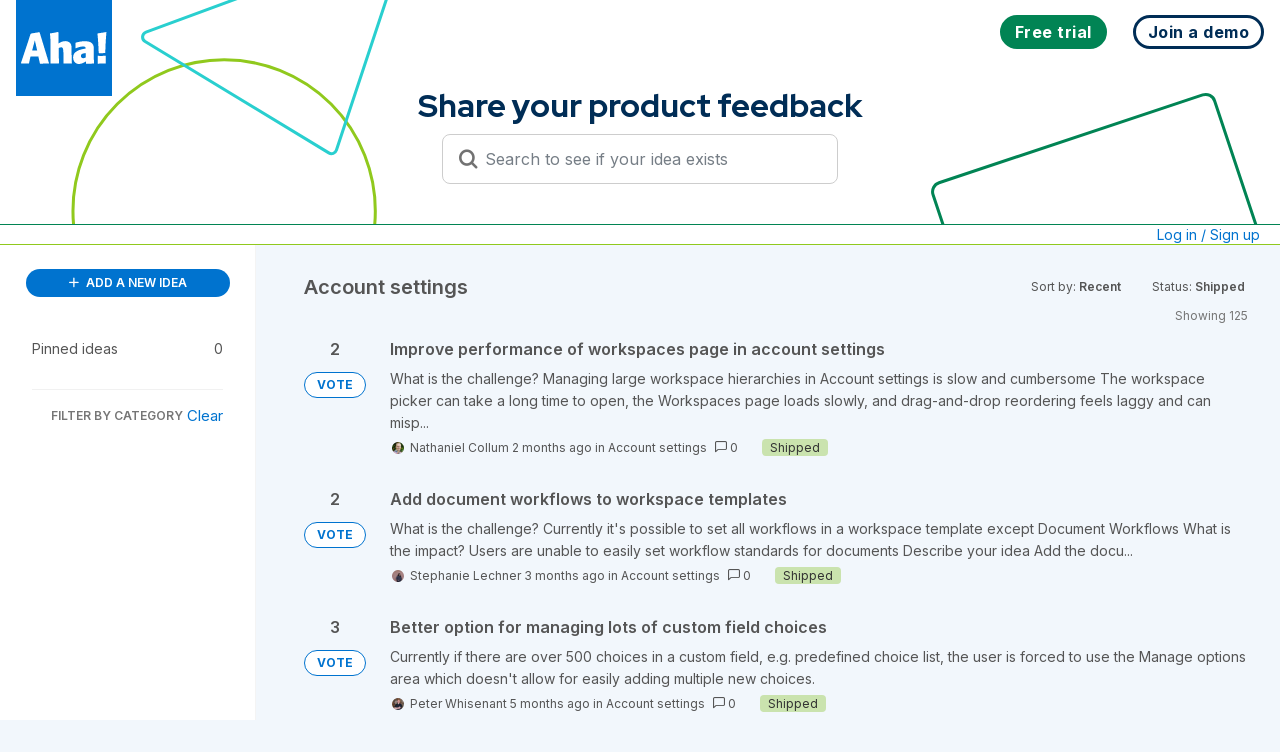

--- FILE ---
content_type: text/html; charset=utf-8
request_url: https://big.ideas.aha.io/ideas/?category=6069861068643005027&sort=recent&status=6200432077234792064
body_size: 53696
content:
<!DOCTYPE html>
<html lang="en">
  <head>
    <meta http-equiv="X-UA-Compatible" content="IE=edge" />
    <meta http-equiv="Content-Type" content="text/html charset=UTF-8" />
    <meta name="publishing" content="true">
    <title>Aha! Big Ideas</title>

    <script type="text/javascript">
      window.ahaLoaded = false;
      window.isIdeaPortal = true;
      window.portalAssets = {"js":["/assets/runtime-v2-1822bcc0dac0eaa068860f304228e9bd.js","/assets/vendor-v2-89369863dd68df3fa524d31e05ed66b8.js","/assets/idea_portals_new-v2-577cb3a4fb2ea8d6da41a939fe2d6f20.js","/assets/idea_portals_new-v2-4844a2da3402f7e31cf1105ded5fc53b.css"]};
    </script>

      <script>
    window.sentryRelease = window.sentryRelease || "02d5d67e53";
  </script>



      <link rel="stylesheet" href="https://cdn.aha.io/assets/idea_portals_new-v2-4844a2da3402f7e31cf1105ded5fc53b.css" data-turbolinks-track="true" media="all" />
    <script src="https://cdn.aha.io/assets/runtime-v2-1822bcc0dac0eaa068860f304228e9bd.js" data-turbolinks-track="true"></script>
    <script src="https://cdn.aha.io/assets/vendor-v2-89369863dd68df3fa524d31e05ed66b8.js" data-turbolinks-track="true"></script>
      <script src="https://cdn.aha.io/assets/idea_portals_new-v2-577cb3a4fb2ea8d6da41a939fe2d6f20.js" data-turbolinks-track="true"></script>
    <meta name="csrf-param" content="authenticity_token" />
<meta name="csrf-token" content="d2Z7bupYXxtYbTWYAKb8xl_yyGYt8zfvY8d7toDchyvTJGP-W54oNB6GI-4Hismgb14ncDv1zQEWTx8BxGhlAw" />
    <meta name="viewport" content="width=device-width, initial-scale=1" />
    <meta name="locale" content="en" />
    <meta name="portal-token" content="95749a82deceebf75e4d2447955abec6" />
    <meta name="idea-portal-id" content="6001167198499313589" />



      <style>
                :root {
          --accent-color: #0073cf;
          --accent-color-05: #0073cf0D;
          --accent-color-15: #0073cf26;
          --accent-color-80: #0073cfCC;
        }

      </style>
  </head>
  <body class="ideas-portal public">
    <style>
  @font-face {
  font-family: "Red Hat Display";

  font-style: normal;

  font-display: swap;

  font-weight: 300 900;

  src: url("data:@file/x-font-woff;base64,d09GMgABAAAAAHGoABMAAAAA9sQAAHE2AAEAAAAAAAAAAAAAAAAAAAAAAAAAAAAAGoNlG4GBKhyCHj9IVkFShi8GYD9TVEFUgRwnKgCETi9qEQgK+GDgGguEEAAwgb16ATYCJAOIEgQgBYk6B4gAGxvnB9ixKUG9AW/Tq99WGh6JyG2D0ul1gviCgnHMAjYOtjHorez//6SkIkcl5ZJ2m4E/[base64]/rKq+w+CRbzQ5ABxDxTfT99m358C2ry6q6sVGhrzBDKByGjEZnzFPQy7+8Tt11yu+Vjs/nOrqhIYqSLbp1HHWty/BGhDWnm7ZzFyDdftHlUbnk7r3xsFrHzK7t76TOSSL67gyqnTuG000wwCTzDv0KZPP9KS13YcQB8QdQBc3VXUA7WbzZVUdFc0WFILBP/nQdCwIBxpNP/D6+ZfwhphzBDCyCCLJISMRch4GRuSkAR2EghjGgJbpIiKC9eqv65vcXyLs35co0vbbf11zPrrqN+qHcdvWwun5eyoneTTuhY5j2gwDOWBOABF/D//97R93w8SrgSLEm2FYdTyGWBoTgcAEFRtQAAmgYs2GvY6YbuKzW73iNoxdMaK2CFFOmfp8lYkSJa3IEGKFGmFhwKKKp3kx5VIJFKpVConlUllMplMYKD6/DI/XHt7SRY/EcrUuNrqGjWzBVLtAbFnRbrg3MF/en6pVE4uqU2OloxOOml6ExhuQvoG5/S1q9EHdeFAuCtiJW8EYolgS9oC+Ifnca3M/AwfAqrqc6UUHbB/R7KttFWsgWl2dqNOxT6feo/CSAjxdrgoYCHfp7P/r6q6ullqWTIOPWAOPwAu4MlpbM+9S9FykG/I2Z5NGR/hAJoEbXOj5mYqJsPxHxH+/1L13c7j8PIPAPsfDOXymDo8/jx/lAr+xUqSm9KZ0peln/3DewA0M49DDwa0PwgY9ACUfEDSUgaEaIN0BUE5FKWj0KXrly77l5ZWHkjLZ0jJ/iAl55AufZHW2yrHqySr7LLui21W6152WS6yzDLbdax+7dMyuADLsLBX58ISbYT+v+dvb2rfAaAMgUtm3+4BsQuxvJxSsVE6VkTIKBX+Icx0rdavWRElYug8s5XHfXPec9QnqtMsQfiIB3krcN+EqxgqugQyxJnATdguvYpve9N4wmdzDA6lWltxsIJVzX6f87/H0FmI0rEW2hQjVUIpnuS4UIL+mObMqlH83SNDaOYITQghGGOEEUKIQgjPAf9Osrz3ldp0TSzGGYxjjLcwmaslZdqr+4PQugfGXCSjjBV2W/TL975c1xKy8ZngqHkPBGLtPCCWgTRvyOSbj4QgmdbAhfP5MiCBeOCheM4Uo9dpjGthwBwCQqIKrAgBV+SwZ2TiwCLFEhgkSk4oDhgoVAQON8QmMfpIkaPEbTTmxMKc75g5Z0gYOSW29iktRj9hadCXg7VQyu5rSfFDTOU/k4YphtFkbmFlrQFbIARHIFE4MPyTGNEZ3PK5QqmjM25QeHr59vYzdiqNVFjZeeSdb60ipmv21asfxfQzazrnvW7nbTEQ0E8h5iQN75fg0S+EY0Ay+Y5rGk7/GWkAycBgIBwBItEhJgvioBCfDwlFkFWrkHWN0AXN0CXt0KYuaEcvdGAYuklCt9nQm8QhFDTQgYANtdgSRjvEbbdxoBPihAAW/VfZdnN/J0SAvS4hUP/HgBrztiiogS8hYNT3I2OAJs/R/9ykDbK6m9tVTD1SfMxIu/x5Ov5SZIiocUG1XOPeOb7s6/u6lD7I2yoe4958yX9buDusoFXwvq3eF8lSl8tHjdbT1oUsP+d3aubTdb1cB3qbbO2lpp/ZexwSqReWwVrdMh0flSuVB2a0DxV7+w/jR4qcd0uBs/uTngKBT/MjN7C+/tBE9Ivuj8L2UaGofjJ+lvd/bet4F/FgvXoWnMSRQtOw1rj20e8G7bcs6QKnftjlOfkVstjkfQNEv1udupmW6kG0SrxEcRDbCYmslZomacg91xHPKBVhJLHX1YObSQZRo6Vw/EHyZo6kiETv7kqBszmPpunTdaXMz+Vtt9VajNxTy/FY751H0cdnsi+NehIWLCRSKAtIz15bb9a+Ct0qzCEAjD1a6BH2zhHRZgTJljNi/GgXhSbKLjYIvtI+uet4k+az58Wt33vbH46wMvO6g6dXsE8XvAGhYi8vsybRULWPn8dJQKT/OxqLq6aU+RY/pSg+CjJtNjQRCb0TQ62BkzCqkdqPpWAsvql0nrXSAofq7WuNNJ+H5bwR+EPLSPu4Mbsz3FiaFK5R/[base64]/wHpc0KSdHrYhEhkGuY+5GZMX2cnyaK/ltdADbXTAujlKSWTAO0Jd6yjFvNporX7Y8Dqa69jeQo/NwjDxjQY5FPHOhphwRb4hN98wQArQM4ECtKBsQK2VhikNeQW9eLzBjVgZ/Hzdfwn4sVyp1/kB0O1Lc2V39yfF1bHOYfbcn0FM4NqXtLbJVX8iYYn6GTpmKujcHa2MmMad3l4zypMrYqEXWhTeUfmiFCPONOPSFBHhje4wCGZDx5K1N/w7pwWwl91xdjK56Gx3iYdOLtw1tNf1ogjd4BPsEHaoBn9Azm0LApsRDc7C2gCU5u0AGRyPzjhxFGCg8h2TUpGcyLv0U9bCexJegCjiHb4EL3JF6ndUjdWC/EovumY4UZA2frO5Gbdw3IAiBPNzJ3bGot/9NXVlyvlO8Yn1n1A1ZQPFxrfihoNNZ2OzZgZDeSob6xr+D5knhWHfgIWpVu76X+MMcin/h62aJ1jNYu9fozTVy/ZM1zks2i7R/v7WH1Wdx5vCCIHzu1rc2QTh2rdpQHqtWjM5tINLYVST7jDNle9ZgX2oCjAIralG4VGSffUg6Qg1widnG4glm6FDrC9cIEPHIaiczg7T0+O0xTDKMc60a0/NXS6X9LKdggbOb67Emqyg+YtGMHFB+YZ2l4CjXwddgpEed5uiLcLPO0Stwtgk93waoTZQgiJy4/V2rHT12W9v46fGhITnbRww/n5739gGrFkRYkATraoRLmbIeZWvcQXSpEdQVC/wH20jL4OssjW6L2e8EP0OuglZAq59+w9vf4i9emSXs1giXzUvwnqu/M5MZQVIMJcajwNN9e6r46Xmk9FLmmCF+ci/3fWSO1iZuiSnl3vhU+NVJQqTIECsTSSIyARyRuZgWWarHSpsM2OGfxr2/5C+0J3+RfWdPOuKYxU7lL3N2p+XOu2DKJZddO3/lodWeeGq3l9hpGkrqRJBySz4R/HxKKiWRwrOiRoMYEdiKdUsXqcU8C2DlGOBXTfs1SFMZQj0Xxs8PFiSIY0mt0q03WqJwoPfufdKFvfqYgoHYOvj0IOHvOlmEEKjnx0AJQaE2it4JYkQCA3cfASMCVrADFILi6IPl6vN2pKE0FLttQP0o64IU7FGglHy2nO8zfuFdGgZj1Kjt/FU3eZCPF4vZcKCOV2cTPdModV/sobNbHQkMFzx7vJ+eEHniEVRjJUgVspN350mXtbPs8INL0GDm5g+eXQi/AOaQp79aKlGYCFQgl8g4ThhUdrlQoCUWBuiTGdRkufTVjjggTgQJmaE2HgcPq5dD6VlCAKgPxWwb0ChEuCADewIoI5+P/H3GL7xXw3igRm3nr7rJU5cnB6aI7OjPAmV2KZMdMLqDYi3IRq54q570zeDzwWODSwYbxlePZ42fatw64/IGjx7dnMuS0R0Zt1aCgRcHdvW39if3fW+jr+SaPCAOu8FgSfLI6b1CCREs03ttb2evuVfdG5f4es/MblTd825Pw8j3Z2s7e6Q9I7u/7T47+rrHu/XdicXpegb22o47MM0eO+6rsYPN7bpNSq+aVlOiZwmIKYHSPa50He8admhYJ6okZW/R0LedE50M6FmpE9Xx9FbVtr+xrRFQm5l4JtT1tUODS6oFtYU1ey2v8lcicuLmSvY3EZ+L1hEbxXRyOT+8umhB4sSLkIQkGhldNrZRhEsNO6dzLLdFnwUWW3Kx1MyyXuawY5Zfdhxe5YzLVrvhoc2XF3YNu/8Ppuj1YxcLlft4RoMzz6J6hMukTxfHPwBHd0xyeEryJFtZCWIVq7DamtZOt45frk8XtQ2+o7czw6b12aX9p3b0aafZNd0NWkNg2t5/dDi1kZ0Ki9Fp6El2cwZM2MO5kkjVhdyfXZQ8ZgaXCv/s9xWc9LX5xre+c833rvuPH6Y3yhlRu+mW2+646577HnjYk9F7yrsoYzcwNC8h2IZ3/l67UcnjlzGVe9+1Of5ltiU8v8PpX54JV7KLuIHppSJPust/zDKSaz83l+b6A62XLYrfVpNY+uup4B2x0rykWoXV1rT2g3WH14Pxe9gARh1uY9h0uSXzNNrXoaPumGX/6WSROIORR+osbecpS+XeRdtRGnlrvXyVjTC1c8uB4UKvrxPKFaXM0gcBvaAUvlnFOwwi/[base64]/p04LL8c5MOJhF8GYs10C4051ee/[base64]/vh2ioFwjaTdNFUeGXXzCSKaEOYuUrstKt0nWiofbUvEhe7CzlMfdZOXI3XVixxiu0ip6VilVqtWoVVd9B+48kVcaNPJNW6hPmFbtdVTo1KXbHP56EKhv6PoxYLAhGma9ufoJcOuO25/[base64]/[base64]/3wUleYE17KS4ioY517dbVBMCk5ZOV4Lez62y2prWTrQOOXGi+YvWpBcABqbQGLXjZrhGKtJCpVblKTyOs2d6jz8FDTFE1NHZDWORLi05ptoL6WguBMGwyDDrolBsl3bqzF2zB+peLydQB9/[base64]/KnVrXtCxXd28jKiDgx6DkTg662rrC9EoVhFxOPOo2YYZ7ObGgPd20U+fS13Rsa/mKn+ZCmNSNm8sP5UurcQ1j0KD2HpqHL+DLQNVWxebItatrmq+EjQYm/zt0bTDt7NEyP8vCuUae11lBECLqS1jeWhr1CWUwBDsj1F9W8Qk6zzeMdDtIjxEH1HIXuWlefiBLW6tW/MQPd00CNVlPMcDrkdn8oY1gvhsEOD/teAZ3lCHjl/HKLm5vN93WlGThxUKK6RfxfaADwbZOh7lMRhhays3r6KAlbAsPe/s7C1e5vK8La7QashIq2FnNgR95T48cUoxhY1UoWiHI/RGSke2S03phqJAYOtX89lMTrHsSbHmZA+7VCeipdv8cLNVQnADMpv4RStjw6TZ7OQNAaYfLFgGLrdXK1s4Ty9LTNnmwmyh2QzqpZ142tQrrANI4oC00hXHZ6oXWxaxdn1355CBO/zSzSnYQ9zHjexUnZuXJcrjx4BMSkpesS0D4dBypUqlKtRq266UjSnTd3uqiJgjVp6XRlWlKtstqa1k60jjaM2yYOb+6MxNudj3rTe/a2r/[base64]/nSmDG6rmO4uiJtmsPtF1uM1zbNls28mQGeXb8rjntCBuABt3oMH7WFOeVoRfCnueHjjnO+nss/2Y0yqU25zPJYdBYTZ/[base64]/WBZ4TALt21UVc2zVFwzssOvuwcaQd2OcZOt6t93ZoZpcPqyE7sqBxb3yial92UW26746577nvgYU869JReNlpQnAu/Pkkc6KcBftshuFC6a93zjpXfEp2j1AvnYSOUnjKC2W1j8/wvSoDgOQqeY0gZlRcGyHZd7qmSRjspPiFCiSCOaHKHqAq0v2lLbvwwaC51XUrlZFTRHW30YY4a0OU5F7f5ml3vQJIT30ZoOeR/E1eG84g06PZ3pRdJOfUU/ydHZqG4DLZoHpBVIC6EKxhBNUN2RTkuVx48AmJSlNyVyw6bBoUo1wiAmAMq1oa/JQTASKaEOYuUZi3NNlz2QXN6Fa2rRJVqNWrVVd+IO0/klQaNfNMWhCs5d2jVXkeFTl26zeGvB4H6RqwfAwYbGvdsmOYwHhNppvk3oeMQOO3cuDyTpdOVoDnRKqutae1E6/hufdZP/6/hBNpf34ZN329uId+d9QcX2lEF19tpdk13gzzRtL3tG+LwTHu5xOEMJxxNOqbpjaI46qZbbrvjrnvue+BhT7r1lF42WlDcSzyTeOVB1CEiUwpRG/0TnQh2qRT0OKvxs6Y6ZCXoeghIqrM4NGI7LSH7lccJB54U7SBJUq7FQDe+hpUcKYmNIhxcPHyCwXb2sN9Hc3dbXZ/[base64]/Eyasw6X8Igj2s6/[base64]/HoH6pL8BDDbUrX1pv0fAmsuw6PmfTFo6f6O03Lc2WicbbDrbzHfWfSc37avuSOuORsfcy2COl1QI9SBcQpCVzcD/lNr9ECcJql+F4zi5hNLXJNOPkO01xTYnG7p2IgQOJ5iqo0lmR0CqpG1VDLaz5q/hNzxD1sIm9WHl83SrrLZmQWGQAqao9uoBdCg19V8KgNOUKnjhdVQ5kLroKnaoq61iuBwoaDHyv9dUYQxSmelhA3Kzzq4OoM/[base64]/7s1jWEjEKHbN4FxKIt4ZLIMEH0cWkewJ0NgUy4R1bnEMUY11ORgqMyWbEwpDdMfYJiFQZlSumpR6DYNFKpZQXJjrgwICsg4XG55iOrV8f8EvsdswEgsNPH/n01s+cpB3za5b5/cP83uq+Z2B0ggLqk9hQ1FpNXD3PvSKn30r9f+fisU3pxxIuMeM2CG7IgdsxN2m72Z2+F2uRu4G7lHhFuEW4UnRePuEO8S7xafkTqRHkOKoccwYgpj2LERsdhYYxw/ThAnjBPFydEMtARdjJaidfGyeHm8PkGRZEwyJZmTS5OtyR0pjlRTqjPVleZIa0n3pDemd2fUZDRktGKaMS2ZnZld2G6sH9uDG85WZg9kj2SPRuCzCKCAEHR1qVUBAR78Gvxzle5aDovprgp5dLqAZQ/+yYoNsKMYZFRVLaNRVRPBlMC2wFSA5T8NRjgrp/w1b/7vQfV3FAKnAOLbPAm0BAsSJAIK6BMBTAa155bNgSAAW/+524PQgsTDohNAlKrWLAgQEdMBFZBRxYkg7wV5tR6/JuLMZq41t336zM6qlR9aHdoGBRW6AAzKjaL5iXMX2IQMx+wvH+1uAWazafbN9PXs5TN9Z6ECKQfvo0Af1JCc5w/GJciECsMkJFOp3pBRf8Np2PJkXs4f8mYLldOe05nT1xrdGt+apDVFa9bWPK3FWoHW/sG8wZMG10ySOEn//+V/NVpYROSquA3btsKw5omzs3pbI1tjP2SztOb+fdtxoHQCyhSAshT8//HnPbSPdv7/uzPrZ9bNrATAh/vefedu78wrd7fMuO+q7pw63Xbnw9uOqRAGQZUgamATYDtgN0Mg5nD5cYipgu4/vpVlDjnpuMdGHfRPu+3zxKQdFtlssSVe+J9fTDnsfVtMO2DGPHu8a68PhFju32a9csJr+004YsRGv/rNUfO99Mw3vjXmd/+y3UJfm2uT/3rkJyvgZctBlIsgDwkNGQUVSwEGJrpCPGxFBDh+xldMRExCSqhJjQqV6lSpVa1eIw+vBu2atWjl08GvU5eAbs/1GNSn34AhvYZxzbHSKmuttsY6QUAXlCDJwr3TaSpIC+kNC9FEvuLQ3bwECQB0RS1FEv2KliHNEvTicmRTAqMK5Gmw70SVKKPhoqpVyTJEGEKBCpnCt30PQLsGwL4BIHccIJMmQyWJUJxJkqmUuEqWhQhjL2uAHgwe2CBHpIFQa4ce7/ik+BVFpIoUgZE2noULHgySaeerj68m7HfHy6WS6qUbRVlgU6Zy6ia7c3gpywFwvGsLkdm3ew4lKRkPVA+t6EOWMYOA9r/XNaIn2FuVLLg7Ze5JKrg+VuzY1ew9/JDLgnVF9gnDoDiQQ/S7SqntmdpEGEdaP9fx69T4dqzrZCz26i62BlbiQ0J8OHeLvpDqwpbkQ7NtpdAbSsasB6NXyAN56xVukhUzF0LOzQNmFxs5q7fG8gt6hHEk9bqCeTwV7K7wUlqQK3TOiz2tkJzfaUvipujoXYzKQU9qmkHZGAspM7Qt5mAGLqtCvlXHmBoKzPwpOvEvhWuU/5noD6KejXm6KvbFaDL7rQsrODy//86ZUFbX+McVnF0qRb7Ifm/JZYrC2ZWpOpe9pfnrtfPV5xQFhxfxdva21q8+mc/9sGxDzcnR/WboILYp0ldJMoO53MwBXE9v3ifQuO25GJhNbapiPGXCsxOBosmezLNi8mUw62n/sEoOPM2pSZpClP4Qz6ZPl7wzcx6MvGSo45USa0CJW8eYmYIZYZgM8yD7q7q1n3l2dEAmXrdq1S4fUjhCRCjqO2CSt4207Sq1MYbc3vBMigalZF1teX2YAz6hmZpM4dTKteYUnDDDYzw6fr2WERob4ekoR2JsT1LUtswpPJYyGNM0ms5YwOkc+CViAeV+n9t/usTd3ZCJZm10LCL9w8Hi4ZvYqLagYZOQrnu+n1r4IwwGsuyUzQFfb8qaWF6RsOA3c18r7k51A6S/ML6sdpjF581ekpi+M8qOz7t2Xeo2ZC8DL1IIkK7ivSnvaXSm3CE603IVeTa9aTDCW0Bl1Mjk44nH3nI65j83QB2brwJ9wuTKhY3zhynXDNeGqRWd/dKhXAcQJlSa5UwYSsP55oUxdVN3f4fC4VmXGSBqHdGdGZEJWv5fBiewvtKBPJDhylflmx7OMeRSPF4usieDmArsfOfIdOQWsMnGmEuhQ4cjSUCMY93v7sNynJ/Io5c9mWFqZZIn4pSAD5NdFlC6sdyL9G5k/pn2vMCvXlUusRhKyfiy0stg6m0a85p6zrQuaZNBpOI6LGB1tsCQZ/N11aSN3s7p2lR/7Kg2axdoWxOJmDJLNDQvN66TcQ2Xw3fAMUUmFgsJzWSDMBFD7J4dORSdRVqx1CwkKWHnmPEyx5o4ceRc8IpxOlsdTsoC37vxTVd9gCp6adMjEPMEw8au+oWP1VLPA9PyoF8E4UBJTA7wArCVUbgtXSfyjs9UZRtUGNC56dTAJeT8yRyFRs6u0PHK1J0IHf/t24eCM8cmF7NJ8O7VPcht8jXqPJ/Lu5nVOoDiYifVpDP3BMMLfWH6ZYF8VJwXbHj6TJUFE81bFEydLuXiJB00xv0lFfODMfcQp9vQOa3wr5aa8E5l6xBu8J4a0MbCc5t9SdKF3Q+GhNrHtT0dj+HgxXlL6bB8+DasDFtT8NG3aP/dGJ2lSw/ESHauD6p79ekSMK1YpjULdgR1NXK8bOZseTvH0mtK3xxyqzt3I8bRgoicy7gm7VpX0OHvjo55vteEW3lZ3/Iyw41wA6KfF32unEg99Eg9xiOiO0EfmJ9WV4tqRVoON9T52r854VNFhQE2DXQt5eM/JvEX/x7/k/[base64]/v3vHpV+gy2nblYzWgaPuSrHYgziC3O1TRc5ydtYYnH0sD/Q+lYrSRY/XGUBl9xbuVug9nmg86reDyUzA7590oPT+s0UdChBAVCszhvO2uhyFV7EJiK2SFIEmuI0hDjZtlrIVDEKhgJCQgUA1U20VCy/ovK4YEnzdxgqfodvue1sb/n8Cz8t4rdsj8DVXBt/i6JjUVA2luV2GEWR4XjtcXGZsE6fUAlHTyiX2e2tEsEncj7btt1jOzHYruo6o/pulzINoBp5zzWdFIodtV4X+S2OsDPJz6V3EedhzZDMhH/jZU3oGS6bjlZ4Pb2Kgw9+758GWnF/AXCWw9KI3iVqIqsjgaZowwiICpJA2Y4f7tCVbgb0CNXss9OE0G9SOSFhmOlucBvP/a9gLHu3OjMiz0bw2rAxmU/R256Xuo8gkysAXP4yvluThnrw+ekvfGmxr0S7pC7mFkMVZStRCTdAfl6ruZxCY+OwjlNxaXX77uQU+++6E+hpnMIwFwQVPCUb02WhYd7B1Ob0LHJgZv3+7frY4JrZUHnqLHoHwe8SuqUxOB/I+HZIxupTZgZqNGOq7fDYsG/4gXVukcTSoEQyencEQWRYJpv9+/hBy7cZsve5OjCGhZkBZxfgdY7+TzYkducrW7cdeMHhSZ54SZExd5n/QZEhuZm+g3MJ/eJxSHYsRWmCPu9QvP+GJ3u/wmquyN5eDEzsia5zMCkwudK86ixYRisiJd6hDR5YHIy3RzueIzxO5NZ9zea5lO5+XcpzTPJNMVCYI26aYMs9VXa53C4nDudPboLk2NpX9OMlEMnATT2eCd+ROTyrCUvtYZGoctsW+eNDBfY/xfBU6PFt8B3Wg/hgLS//RqYS90aD0yqLJhp0/T8v0oWXIvmyG7jPy/cMXQcWG2kVVFWRHiCr0ffY+VwLXexXwZSb2WpdYIQJ/Qph3gl3/rMr9zJ8i3DIEtpPhSB210MQVyWzbdOjSCkTIdzSx9A/Gr1sq9RIJHrl1y3XfXZfPplT6rK67sD7KOM6v9/DGDYZAmEhrRk59WjkT//WBMQ6i7GbZHQy/UkmECPmVyBj3X1/jG6QphjHqAaW/wG5ldikUmTCRIOWBgpUnr9kWctw1RfMMBiJEaBkb2E4+pB3D4Gi43Fla3/WAdjT7+6CBdVHGd/[base64]/c+ufOiptaqTS6ngKm+NEygNNOUIOvzRaS5a4DeUCEtuJ1XaMplW3PeUOarh8G8doPGy2Q4CYGnXxm6Xs9fxggfexo9Ihk1eWOx4DLcq+CuHJijGjxVpJDYWrZRRbZW60PbY53m3TCUS2FiaiWsy4dbTXOcyz4ZkyKl8nccTaY/sSm1w2kbzSXwQpq0JoPFrIKqiMss1Vqxa5NzA22MSBZgmCZMKm7dlwK0QVAI14gh2/MmElK64Xvrt9grGz68MuxhH/Lj999gT92MC/ByAM3fr/UuFt2rJh/htzXLvwF80rDWQQEjbwX3a86uAmbsqDDPz3Hd/SEop7n/Y7blTL9zGQEUd725+TSuOF+q9cltxRLmheQc8xZqQNEdKSzZrgYWGlmz2q8+VfwHkTPF3Q2W1CPOkDsJnVFLUqfA/0fpgHY25QbsBi7Qi3tpYzT6fnjDKRdWuX0B4b871rQmuO0A6H1PvWm8kvaMupJW2MMiu9Sy7PhAjNV9J+IFgTJWkjzESJtc4E0QJzEKS6Z8SLFl4LP7HqYXV1Ntf1lzIDIQteSIi5912mJtu793vgd+IHu764JzQTySoGg6zgr+vCe/D9Ul4ZoUBBR1qsLpeSakV0ClWeLuUP0n/LU2kV9fayUjofZ8s9sZZlKS7mWgi/+CJMaWy5pRiQk7OpCsSHQCci69FqZIFOpYrpIDBE09mCSgGnXiLJBMsJ+C76RMTqCgbkRiJdSpOhJULfD4TdkG/95m9riT7OR7cS//rGqs4E7pvpJOCiZj+iixVII4XWXO6k64yNSns6vqHJvEpRtypxJ5lb6eLyqGWYy6tHKjJ/y/IrmFZDIavIyuRYYdHFPnJfh1KlUSTt/JYWsiuBcZXTvpG88SKwviusyxyYf1ybQjZZdDr7Gs4kyRdQRA+u9dV3/IroVhHkiM1NAjuDYReYVsXQl9m1bAujzQ/IM/qzlMr48viHk6AqngoqqjoHjd4YXDlsPjvq3kr6q0TCPbKJbuUO/ZpFz6Y8lOb+XPCnEvvLy1XrowbHlQl0dVwbp/p/9kI+18Kg8ziKwY4U6thL6eS41hhDTZ/sLz2wSpakyQYDGqWGVZ3KRbwBQlmS62IPlJ8d/xU0XPIPPmz66V1/+jbceIdx/[base64]/pIwfmHoCIc38eEwSbP930Ke/o0wt/Cy7d3H0T9N9EW7vpr9JK8Jb8iiuP2YeOzB4p/FtTnwgHQr5os4DaXV62mAo3I+69Usqupa8Sff+6pVgewH14lc7Pu7CkRRSkbBOsDeQW/kOTVnFLurblYswZHLmlmM3KNwJpxfCzyvK6ERF3I7E3nlNNun+uADJf3RFXX1ZcQqVcUUHgKNrk30eqhYHH7Qp5vXjlbP6FTZqca351WVPJf6T7O13S+d1aLUVYyePUiSWcWsZCQRUPS8Scut/5YDzSIy+5qrQKXtJItadNmLvfEPFYZjYmj22Ryy0OT9Ub+puO7hE3305maZiU5KSCREzqnTcmjF+gLiqu0Ptr2dBnzVQuhxOwGizlGfts2LevlKLPrg/mGzJf5YTj5EZSdBnXfuPzFS8JVRwOpFLTr/0q/cK53r739c4Iqf9ILtpDy9Tucz+7uuHsZwIoP5ucTU2QA28I+C/b/YjEKCniWiTKnPemxJ5W7NgL1BqWiEd0MunbfDJOlUva06TvfofA2kLE74V7LRxbUaGDxyt02tgcUdmFTsNRC7gUOZmkptFJKsYUsoKM6TSS+tsgvBFVDYU8l5iShWikXxRkacn0fK2ayih4hc3nCE2HYg7OmbN2E9G3+PtoJb3rSrSCnzEToeD9/+jXfNc/X/fNI+T30wslCjbxDHenuIFdrCweGJw6/ciRo/baId3W24HUdADaVteh7OuA+WandfGIHj+n/3WDw6WqpAoFJuZpSkJLl2rrZzkZ0TdTk3Swu40YTYRbuXDuUhwANAT3dqYh68zbxuxnZ1g083YEtzk7e08WblOZb4ln70xz5f4/XAdHQuazJgCk45wTRfIToJoNCWVNWuIZdHm8io5XPcFw/lFGjNJJXvbFJlrebk02g1lNOYjCa+n6JKKkil6kZxL74lsr/4UxspIuxXuSR+VyiPrx1yXKefRrJcg/wygnmdmFS0dtLK/ps0lqWXRrVMaeJRjMkj0ZmE0HL7MJRn6RaowTRC+lSz4i6VsT3OxVz/3f1q1zX/SqPM3invurV/U8oHWB4Nqa/+bPqmbz4dd/LjwfW84p6HWQSiVmqlnSGY4ng/MqPl+YlOq8mH8hjkMwtHU1Lfg6gGJt62q0Xb9lceIuki460uDieNDauSbGPNOQrrhfF7SYFDTZry0e1o2ZikdMQesgnUV0ph7ll1IR/m1y7rJTXXhVqlTBYYhk2N0qsVOlIzlTdr/13Hf/[base64]/uf0MkbM01s0zGoflqm6yLbXMx+lWV1uUrrFV1Ruq9Be40+yOODpNBT+m8ZszJDcSSOGIZbN/[base64]/k+u+N2MfYxt/hU7JMKCqG4q3tFF9UeExMeJSP0h5vrYhyUhbTAvlnGb0BnkLRxTM2orX513Pe9v9dcGiN0Qeikka2N+Mzy39yAM6Xy0J7ReezLFVzotKuedNsOhWbp6+nSstpzr4W+rcHu6vIv4b/sznNaVCzBRYP86Wdeh6MNYgwb788e7lUZ0K5TSL8VSTnajCE9LRfdqsEHUqloMOtutxObb1fTWJ9c1NPGN8/rifc/IZVTbrf+m0Lj15pFIVPhxnF9AqYSUe/qg6SXx3WZE3/HfyHPG8VgRsSbTmwsJninhvIjlHSasvZ0rImV7x1S4zSrpNqDdWWKMwC/5eUT+YvM8eECp9+SHlwKNZCUhM5VUCdOks56zhLORK64IMIYX74VcDZKbDJf+wnjxe8N0pefDNoM79xl+0jv/N6xlzyZNYYe2MS3QAkyjJcodnR3p4Jz7XgWjMF8RmFU14vEZqLwC9zWLa4nc3o4+edhD2XluInv2FctVFtlwafm5dDxmVzv125tr7P+MFid02+IRFIt9UJ2ebu0pINQU2rugRipIWesAaZQuzzifQbRB3FgRC9sLtGWsyxshhWDodlLWcALcrQXVG8o71hbI/YYOyqcDra9wRrujEU/OceG/KKq8zsKbche2DfkLTy7TcQI67/k+C3RS31TPVpC+NLJ2b1x1Sw4WM4c08lYcUVJg3bTrLMWJqZIkl1AddShE9nKn98keKnAjYK6WXFfv5pA1l8kf69VM2g0RBDPruUYpUazSVkqkyfz+RXkq6eed7GLCmuLeTbudwSe0CRUFYnEUkqW4rg/UsT+He+YVxtojZd6nmuXQa5UROe+pu3aojFfCuDaeebGmtt1LLEy0/Q9iFqaXT4Tm0CFWnkCOpKVMKmJiEgUQY7bYm7WlMl5JjmnLE+qNnzyuUiYxJ0huoFYW4Z5jLLHMaYaf0z1B/x7RuBHqXqYJdUCOl0g4lPk8ebHEI231xXICnOhFtnC40OWbwxoaYREUor2tjq1SwD4XR+/qnisJhknFql07WMZr6LUqSlF4Aw5+NwAb0G9rukpZ6yMrKlMPYrpsisREQmZtaEKOnfT1BWw/mEqMWl10JGDXZ8FP1xBu4yPuPQhxUf7skt+oOWl2j3eY/lwhoXUZ62cbIvAUdJxWW+puKyscTJTMyFPOz5RZN7ruexZRxKxo0blI4smloAN0drPsZeeEi+S82l1szO3TADK116RuuClw30rLxsBjOpn+8I3/9l7kxIdygvqVghLShUyWCfq7i0ylhR7dOlnHiz8CNqolhh1Qg2ZfEUUkYhIhedxQiFZYvJpFh8Xgzwaw5LbuWGZx2VwTYX38CnZ78XuTcDS1IWFbIVRSRsxt7I97Lpej7/St4DDOYbvIse5O6nuHA4F4XcHI7XDGvPSi1Vxooqnz5lfySvU21qlY3Inqcnlw1SbtH+ECsOWNFBY9B5FjL/LXRuQ86rkDkCdD6EePjJE7RHE0jd8O9pyvQxyrGi/zd0llIGKQh6f7ljdpo8/SHlQ/8sbNh3Y917H+Uba7aueXeV/3F7oD3dU1sY77pwr55q4U0PMe8t0c6wc0KwiUiWXylkGdFC+kHKNcmUXy2viJEv9Z5pDkWES9xT82/Pss/IzMZFa82J6u+tLbdwZhhvMave2ktPxOvNzdtk/mIiXBDPsz4mmAJNL5um2TT186na7WrZ1Een+8A6wzs87/EnSJyqhUnnNSDt2GvpsPsz3535wfXcWkDOPfMfLvDdo3r917SfPtXs20BNIRRoRkrxZatvBbt1vW8g7d/ot2tAjuybcvpW8reuq6HQDKsRyLFqlj4p0Lcqg7eub4oy1k7kLwshSXZDktwMSXWgb/DbtX454/aJDPpWmFvX7eDcnhUp/1CJ0cAL74C3q+7fsr5dPDm30cdrQFZul59vV323ZT0cf9huCRa0cNa3Ku3b6i+tQdPNR+kJuLEJ196XTQvyB7xd9fuW9e0Cr/XJtgX5GtiuenfLOg+tZOeCvB+E64+hRVbTi3GNfJbQ1RlmEuhn3f7D5AnzAcOfE53bLw8enT61192THqcCNUdj81hM5j93pOGZVUFpSsewniLv4KBM/tKgZd3r549nxhRXxk9d78zojNafQq2OWD3cPzcc/2vOen/q+HF8z5rj0Vx00GiUtp/wJx+HP/09fOX78NVa+PNPzS+kerir6cqT88+6F/Kodb8m5cd/x5tuhcYSl96JIP1yg6ZyXfu31jrR/9W8tm3yN6LHddGnjsXLT5oB2ovjytkHAdWwg/VSDzNarAra2+OQ8rcz4t3y+y+APd//1v9A7//Zs60VdNKY6IcWeQ2ANpBHVqvhfP1teKKOs5nzajNAuZ+CYrWz8iSN4+uYLh8IfYFC9/tVf6mxj5sTu2c1jlW+84+ZwHz9jToOQf4ZgNxPGQ0HuQ4+eXklyP48P8/74NQKox5SYP6pzQDl9ylaEfB6urwAegWR+XTL5ECaGCrlxt5QIIPxAq0Q0+ohpb4dPUQRkqv1kNAOuCe8dIzrMK6JnUXs3EslZTsOgdoqGEmDU7oa3W+YpX18j96KE2nvucSIjkjqwRgLlJiEzc29T6iQpPTmgFghniFI/1GFcujGaKVl8PIKUmkXsXmv/NIkNHmOMBN9GZozQXyeHyGX7/InEEX7I08qSZOB7iyQiaQoz2QAZU3NLFHw4ZXSQstT0HQoqffReQ6uRH7wC71r4fFlXLLR8O5kCW6g4rBg6JYCKVDS5Thq6l/4CpCT/XcAmuq/8nTJwSLjdXxxsUK0x6K4E6/9RPYyL6HeR/2K2i67cFG8GrxLBYmdkHdCthjnDB8pyfuZT4W+FvpFqMk8Z1rI/yBfKH8+rJX6a+p/qXuV0WPubu5Z7tPhb4Z/Hf5ne7W914Gm4ufOCscuf1J+XOf2RuFh4Q/dkLIvHvjsKiz9SvRx/4y6LH865p2YVvX9nYeVa0Grls9/Om5nyK092b1P+wr6/+Ej4Q7d3+ke039NZEPkUKS9ZGRsJ7wu4QMJs+iymLz8utim2JFYR+nflP5f6YNDsQqstvVL8YHyZbyX/IOJo4nO8r8vf6z84bE0eE/Kj6VucW6kvif1K1MtqdEqYbRCPpH2HemD6eb0SNX/VFtuyf26zMbMoUxr9d9VP1l9fylMUjqm2xlvzvhkxtdnt2d7rr7MH6s5foLhlb3rPQDjw8zDrML8lZmQqc68h6VhEewkdiv2OPazrC5cMG4Idziblj2dE5qzKeeL3JzcttzFuZtz9+XKt9+7ub/kofKS8kbyvsl7iefjt+JPE2IIPYQVxDhiFrGaOEA8TkonSUiLSHdJf+V35n9MDifjyV7yBfJ/KWzKUsoeagaVTi2hWqk+6iB1GXWaOku9QUPRFDQrrYM2QvuZ3kgfpa+l76Lfob8oCCpILMgvMBRUF3TjoQ4VrCqYLrhU8JbBYbTIIGrfGAqSIVQWBLAGwCRxLh8CVpdr5pNE/9kHJHDBfZLkFJ/iP5RVED6Ywhm7ZCQC+PBdkzq2+r77J8X1QN9/l8CbtT3nv4L6+o5HAmzCjr+U4G4sncJRJcB6Qy2ojEu9CBOq0lVZ5hPQ/wxSoohJdoFyTE1ULm7deCNVY1l2Y0zLM8xNqzsufacMJnIfWPQ6ubyxkP9vvbz3tkYB/08tysdvAxk7SnETyuJqK2ZWTKOXgE/+v3Oj9Cbm2S//kpuUhC3YLc0sFFkQT3O4NvpcEaiikc8yROcpqb6QjJCaM0QFMGaWKqK/ogO5UKwezQgUUpfT4qCJdW7sCRw9kxnlwz+wJGj7gqeHdXtV2fzyt13VvsWCa3iIwAwkOEunb/3Ll/+LmE2tIeCuenr3amvGEhHVhMVThsbv1whi1a8UxlaZnTzCmdHG41izG4GKwBT7WMDuNhhREwVNQO21qD6DKEgkLU2BZ4AK4f+b93ve+e+iaqXeqVeqrTzzczWyR1uX/UEgIokzg4Ima+PCfaTyEarNbKJTKd9XjPrl5cxiFrxN0UgbHaqVM8uH71QDpV05JcybKjfziUG1fTk0aRhm6ds0jZJDOXDjBmwMXDdMZxslI9XVhOLjWJ2KnVo26Vt/MLMspcZ5SyQnNXl/bZKVjNNxnAfFeK2LJa/M0tzGVO/QX/8dkUbr7k7kUWUx/7/F/Hens6qOtA0eps28Oxf2r1lpGI8svWFO/HBBfu/tvbJPDQ4PtOMtX9x/cVixDw1IwPfOR/d89A79UrrB7mEgyMJJASbBJQWLA5Jh3mkEIwfjgBOpmfGoCKTTmE8Isg1J7PrZ9ZlrHTqKMHQChhnAHPcAXezQcZR3SnpDbJeBCR/E7f6rPX6uJk+eKV2u0W2BQt6SVVjb2TMX07MlhRQPKAAFihc5lQRv74SlmATfocRz/Gqua0mXSuU3GTbPkBuitWGIiSlO2VrUxCRNN/yEWiGUlKZP4c9PnKNQ9THofc21W3IC/J1ZY4vf5/zRi5WP6MbbTpDj3e6W6fZMY5t82QT2wJbJUwKkBI/vmX3jlWMbJDxw1RaGzSqGee6r0XtU371UBXQJ6DubURmKkTUzllDMOeEqlNPTp5dEcVxg01/RbKwpC+L7OpqG6gMCR91tIBCK1uUISCVCJiS+iQjpzTM0PLW9TZM40Mzh9mXLtvO1b+7p8WDY3wh8JYfHLf/6V0uoer1HCeiQxpgLBEidwiqsq3ESlRqdibOFp79EQmfUoAIOJ9tfxZiqGOaW6UUTRiTTt0VpR7/[base64]/918ExRHoQyd4uJnMrf9DvMKp6ekC1bnfy/+378Fp4rbDpyhRn0Wtaj2qhWgYSgoxj30CsfUXpMtiB0VSzsKAHMdGRrYhNnmo1KGWspySmdMOsg0/XwgXnjFWE84Feq/sXL1dD4Z0BtPgN/xxOCtNxfXBFGaLd611rQkMybiqRkiSFc3KLm+79DhKb8OLHfe3DFo9XyKfAa/et777PQ1ZeUe+Wa0FkMIAAkizlhbqg9uB4Db1qI/M++H8j4YPr9QrUMiyDMuhCv0i8FKL0BJ0pSFp10q6be3CdjhFKTB08nyw5xaqYSlzxQbqMuVyF9KHOSscnf70g3RTcL0AFA6LOwtRRP/j6Xq5Ry5KnSp0bJUGT9YcC+H98o1wvA3DxQMOuE0r+EvupT3vB82nPTO7vgw/RsuprefWo25H/ldl+yBqSy10MXKzBbtZOFX6V9eKnqf/8wsDz+e+E8u2rnjXe7oLp9lRwB55c/CoGSjbgU5X6KXF8tHMjBOyASoAahMxYaiPcDu9Y1z/3y7zRJ9eswXwCX0JAauAFUGhgqzRwwPPPnMJTDXTLIA2RURKlstrsBYP45FdFmBXL1C9zYViVvNJjN+I3a0U2qWeSEOHDTo9QuE1U3H8MPF0zU/[base64]/ag22+Znfjx9IAiRaBvVF1Pi+V6WGXCN/ZGFing6l0wY0owk1Hr2xe+ny4tS09z1rQ8LXzHUL+aI8Iid94stk6LIAKM1juIkycfLh+BpRpj4oNmN0Yn8rgkRE6epW0d0VLtH/hywy2UgwarTzUdZiNJ91qA3WU16Qykd/msYXFCTeEBN4i7HsmAwOHVauYe5wAKMlzb5L/hDjIVPcBSfv4G8lN83pGrlGZrY3Up3zbJ6uGcpAzuzHMjuvOsEPiKaq8JdlEEg084hejhLOVh6XCmVzdnquA3f97Fqw0OnxdAZuGZzBigJTjuJM08p5rSQZ11bEvoummHJtNPKvi8LOD2V0NoMpn4uc+FSVVt0poLAV24VZDW/wSgKgSL/npHZrk3dX4NV1vOJFrGMV8tgrasX/ujuXsX7A83YwxRM8Ac3t2bYf2ZRvr4VOpaeaFvWVrU6M/LyOa/hbaQxdhRYcASzuXQemZU79MNkaco0icm/z2Uxmc9CTX9Hu4yQHFkcCBgWQ5Np3891QZiplBIfpBteXKEzww6sAMV57p4uOR1lvsT9yGv+rT+E02rWt8GRyyPfrsmWZh77zve+9pnPGsx3bF/meo9a3rPnAgvD5J0RKzP460K7NZPxMVyQ7068TMbN0vkf6m55Ovzb1v/c/9Uz36BbrWBMGmMu+BTF87GBCxvYp9hmVrrkigGlDU4loa41Sm1ZBWQc3Jwcnju7proQxtNozM7EZrWmEXPtp+0VfMXC20DvMcrVCZtx63cqYKprCOf/ad4/WyVxcLhU6iqzFMvy/C2X63P+JzyMnrs+DK+WXy0GDY8FEbHBFCJplTSpDHHgI51V0G6INa0Goo39EBzSEEmwVuKYbK8NqjRWwDgN56KQvo8m6RTMGM/7OPo0T/burxURxCPW09JNgw03gp+FSOEnmpQF9oOcmBm0LzWBSWpRZT1KeOHkskvr6a+NU8fI6gvFsarvqBVFx7c2O6d5uCJfEYIkE5bUMSzHtexYukX2nqghqgMdlx6dboAFN1JRq+5K8Z59tYNJjWU2mS4DXZzHybwWDr/dUKcxV9QjcukVxhqPh+afbhiVthpr7uPgEtiFG7XPJEkhdExFC7Nnj8AXPiPZPP5Hu7ud7A2bHvWgGlk3I0mlwFgyCx/7+eoJLpk6Fc6HmsqK5DY4NdaWSGlrjbwYtym/hTErECAuZhbrEqdlEXcHz8Z9v7bjpiUT3VXOV4ubIRThWiIr3XyK5ql/O9ChcxTL6o5np8uRKiFJaPNNZaqkVkBOc3qaVKoWiQeZGkRSMWdHIda4RqNeb5BYdkZqHUtgFcoJNZQWOys8QOInNQSlyONRKPRa3VMucolyePSFtclgvy4nWopglyAe3mVJlHiMhQsQR4TH3+I1iJ/2TOWuqrbr1RhsRTaXS1AMOXTwJUDXxzzxkUd0yUDcU7PRy6NCMGUuaFRhUOoobYyihCjjeLqNWUbv5dq0/nxer5ZWa3UZXUT9yXrf3lkjyJOj/k2C2puu9Nmz+e27XmDATWRWkrhETCi314xs8jqB05YmwksG7cf6ydPl8z0I5MVq6EKQgqXLxAUHbhmmHg1Dr6s8DMbrWpq0xJnC+hyAWkYyojv3Sn3Nzb6Gxs5eyYFshNACVXR3G9J/TOShZdkffznktE5ek/ukz4c3yG8Qg7YkbxMLakxqChIFjZg6Kx1hSSWjs6DikjSzJNiF5yMeOKFLF+pS0sgExJ5gjYInN2D9NHS0YIXORuF8pIM1jWeyWD+mwJKnRi7DimFessgtSB8d9WsaWWhmwyY8v+A/7KoMLC0+Ix8PlUPjBl+CmMYmvP24SfzssAcNmwc+aEDTsh257GKb0JSOcebiJAYwLKMqQa+lmJliX3R8kPxnJWJLeZ1PeuEt7p6+/jIN1nPZ6svEiIkseWph73YMupP2D64c50XH9s6x4R6Bq5dsl8p86Kh90QJKX5osbcCG/v0kicgcv0259/[base64]/XF8i2LAsxzBQlQG2blencvhBoa4Z9uNpWEVGMTcvC2HG9kk72ynxFPWraLul7xLMh7cgs50JWqE3c5uwKCcjYb+fTRSXjLf2fQnoWh6e1pNf6/fZFT1tLk/SLt7hn5dVva8EBaQ3pBaKF4UrvYyC7ni+X9Fm2LvQkFIYg0jaF2Hzo6GO0gocPo0EmdKuID/2KKacFfPxuFgB3SD6aeZsDh0geRMUVuChbjxSbPhNMmahD3TPQlZ9VRAr7AYwN0/hMd5rHoBdBwFNkRLI/E6TiSFytBSVZl/NI7p8WvJ4xC5KhTFNTlt/3vO0oQI2wMWfDY25/5n4wLqWvHzUpbM77vOmp/WDqGhqOpCZDusTfN6cPoClvFqWUw8SWUpyGia1S/xEGdvs0nO2UDuOi3L5jXgo7l7wPhbcxnXBcA/[base64]/Djc69H03F2y2qFVincgufk9Ns0pQjp+vHlVGA2g/luEa1Q/A/nxL1F4y2TlfFiLe8IkAEtWBCgMvF6pCEMglAt8FzqB2Dw4VIqng+1Db0NadlDm0SM43xZPEy8K/TTyLd9fn/fit3tLa0dHa1m6CSNixvXPaTbu+wVs09WuGN3XW0YJfQG/pyWG3OJMDCAFwdswplrHoflUcBowcWUjWNDsmAaqNDNsCrpzZKKbL/i0mRj8cA2RSOraJoW11VHW3gozDDjxGAN0JTqRFt6mpaeFnXONSUU9k7BHhjY8svSKTchvx9WQEO6ButKsoRYbrQM1N9pychtn7+5rhUG5CGZwt7SS7eucgqfWRZ3nyy03leatQ6T+JdqXH1ztMfe0t54TpUDE4SQPPlKFponaeLmuIDiNsQQRVg7FqyYImImE3j/mUR4GSbxk1pgwKc+DANNQ5vGmydnqVOc3YUmDD0cKVGtsLK6TU9R8MZyKTQgJiYR4mEGn03/E5Fb6lplTqTLoSDl8BX7FRH3MizAavxbfaGGEfwFQ+njbunv70JZbr4+6/lC08YwxfUmXwSGytUL9fIMnPr+y/p7mRKPy0Me/[base64]/5DaolBQIbftgIRvXaqYVethfbszMPE52tZe36LFLyz472ZudRlTrYnEuyKZYX4ehucDScYKFoIanyacdPdlS66EapHXtBgYYfdRVJcaxHEyvgicRMXIWQ+ZSitotZNmQO3oi3zWdBl87FF0fXrzvJWD2cHN6xee6hz+vSy9cc7Nej03pofu0HoiIjvn9+uO09D/1K1XpUJPBLqpsOcGsZ1P2c393+t/tIT23Wv6fdHzZMdLlKXxx82GLBnl0dXM+moF+1sNxgHPih/SQQWOxxmkJTykVoc+qrnBUH14pC6SkfadLu2tIbFg2ZFS1vNxZGgBUvkERehSozqcBwH3em3YY7xe0b1zhlj5ZTPH6JDIjacXMccKRVyI2hr76oZb2ir0zHVJhslix3cqlVSPLhQ5pWeX6l69bWlMIFV/F2vxlqsx4YX/A/[base64]/CgMyr3G6YTl0lCrNuJLZlpEs5zNvallWGzdX/Z50TKM2kx3fTUe6dEXR+nDS2a9dkoF2a+XDeHXcPXYFYuI4MJVnQ3cWGV+tXxAV3uwu8+bCJYh7/oyPejL1Q1nY90ZvGJS9oLYKJjWPtVu/SJ4x2qpqi6WqUVBzzWKS9FJMvvTSTbVrt/ujIFGEOQ4maGkbGclzIRzFaSoFw+l8bhvftJE5m3MfufFrlUpJo/b15ahzbkZ4bT9bTXrzi5G+9hCn6jZY5vi/2dRMN2jAUx6Yms9EgTqOX7yXybVOW8Inn49pn6vvG+Mw8+mvv3TbP/DA9RYXTq6B9gCtZKWV8b5a0xKGKDB2nUkeR1kjIkMSRAxUyOgMOfggHVEQYz5UlYsnS+zIrQ3aWAD7oK5y/XXkI54u3xfTf3ThotYROPcSHeReMlO2KLW6Gmx033Y7UEnGF2hDkUolGGpP1ilwNYYUHZcp0KCNGhAXRHEaJckKu/JY/IuEsVkBjNU4MtWiHWJ+kmXdRsBrV0G8EWmxJx8VR0r8IufLiu/JiV075vc5miApgTDQYFGKXBiz8W6drzp7L/nluxq6f1E4E6wOpvrR2u2s6IXdsC/Jye2noQmQUKBhRRi6eoZw7MPk5Na60fV0I+YoSdKFWaRtBysKiAIQjYjAmx0eYVVKj4mynX8+9fvEGKfe2L5huGjb9eP5/nYagPvjayNdvCCHjKzHTKDjn1VEmVdYXuh512JQ87mnleJGgrhBQOFOQ6LKcf000hxd9KEXhRleDjIOMArYEqduPtQMULCZfR9pzsKLZWK1DcezH3oPzaWXUplrN1MIMbAHsXTjZZhwGc12LuQ7N37qmA7qYHiTTg3VUNftsGSfjFX2n9Dwiyrt/O51sOT5K0CEYWo0rwuJy9q9PTxDSI+zXG/kyKYElPCVGDG5cs1yiOR9krlw+mg9h09uGgkjrOV5xcv6XkHWQBuVK8UNb/3F+MVsF4G/Yafxxy8k+GurtG/MR2RNlI74xmivCOd7h2H8e1bxSurtq2pjv9MiZPvvInecX14AJZjCbYT6K59XcIklK7+Vaz0vFz/65fsco7XaZzaZZCerQFmL3ylKCxKmlkdiwQBAi5hEoY7X1unTZUPnXEpp/dnzXWiREY17WCtWgWLswT5D9icq6SlOUdANe4XSwmMhbajnBHsLXL0avhRXzeBm4YzF5kItdsvOT8sv7TJ3VdVtnA8WbYRCopthVaCC/Fkhethb/bc+eCRql9xcivHfltlOqpdPVwXAJOWP10ciORg6Ja5LIIFemhDy1KUwJUCiQJB6V5FgIducUIcJCxN8E1/d54AqmVrEIKshhtT5Ph7lVF+ywlBJK6bn6MC4FmQAf+GWTJtbZJLF/IKi5sGFoSy2+lCp3pXmqZsxOzXDWERViML+sD0yI9dQDxEhgvBANWR1rXyYg02k+kY1GJP5LgP64r4+tHI0cbvPEK83NmsxHFog/xyPi3L7xCB/7fROL6XvVjxojutEvEUi1nzej1cRE6L9vIXWBpNC+bzcDD3zNodLHELPf8G2fh1EOSnAHKomFRJSWNcH6XQpnWGymcaz1gcOWpfmWJycAI7t500Y2ni+8X115Y5AUDkADgYZH+MTeRguvVVvoP2ptNAeZ8tbpAuxxDq+HN9S2/3tEi37IAEMSyuL7fY8Z2wyn0Ha+StdzyZpndsuMoJIY5axipcCqNauA5iOxdWsXkcYi41OlEutQegaYsk7tSBC42UDs9UECpqWe3dh4NOnK96PuBMF03JlsmQ1Y9j0wFQxuBBdBQqwmoqbuq4t/W47v5JfRrQfPD7J/VOa2DBOYsvsEDZ1d1YdSrYCksbAM8haIlDBJNwsmsbIIfhBB/KUoG94MHoLguZI+A80IXRwr3Mwqog9/iBrwy4MMZMwvpllY2xB43PAeeJ+U3wcDjA1wNvBWGIIF4aS1+sDO3eV+2tMB5pdXpixNsZWmM2XnR6HYko+abgwGe58rYCWUpuH9ysD6fRBBHcp2WIaiUNh5lxGPjnYRNMgDAdTVMBZ2asHlgNTUnxmERpB/HEQ73mbZuPSBfgr54i/WQuupitFZnlAgiZjFW0I/2TIm8uCbeFyuVaiLQgrJoqvywGeGDNgQKvxyh4LYTLQN7k7G4z7/l99HvcnLy1Fo+mivZKQv4D/FdldWwhf+oP+Eiv/rbGpJYQH0/Vl25tF/AjAWJHIyAg5DCeEMFPkxLesgEpRbRR2GFZclP3bnYWTuS0unlzW2X1o0CqBCapwhEvzVhSDw12Tz7Soaw1SSR+dDHYoHlvOFffuqwrPt3Y+Xa+Ahtx9rczjGxJ7Nu8wOdlMF2MPPgsPB4U3w1mW7xVzjo/[base64]/j9MfxtdPaXpUmdzqFEfbY7tPRew69P7Nr9X/yRv/[base64]/lEXjZ//i31+HgChVxTUPyMlVb0uZZJXl5bRsaGZ3gGjzQW7N3V6vAB6uw6o9zqVYQjWHp9iJO9+OftHeBWW5+Eygki6Q/emkwXWizMZDVh/ypmE8vXTYvZ93TraN1xIi94kcD2fFO/GKkPUmfDrchDrzuu8b5KneM2Oms5DAG9MU/9eb0nvb0uaNFskRWHg/gb1v51BszXvCbRjNIXLC28UW1fwHp1i7GgXMwXtT//r/pICckzpzHz8xqvGjJu77vuh4+NtaIAVRStdKYsNasoYjramnFX437YotkCkphwy5p+rJFs05CxOeenwVEzY28MMaCOLQ648NDw+JBmoDO2xeU2igJUKqIfYGBCubqGRe3KQSoaYjeMJFa8fMN0M1GQ854mZ3v66yFBfRBx3/gdZEf36piDgIS6mM8KDBfmeNRwpfQsJbdSzw8pkQa5ygxSqVVijFsN+qBf+a8pGl83UxpiZA51GAYv7Kl13LuYEScKBJPy5gQmrmTihECJSmNSgzeZcTalB5gtcgkdM7FLB/YWhR5Kl91o1Zjv62AxAZOwvw17X5qK0mjp1lle1HeTyRD7Zx34uKla5ZjA0zR9KsDVwjAhm9DiUEEzhdaXjCrIdpr1JFA5XPdjhav6j2dI2oY7vWxldRhuxIQnhA8MhbJE0l+NDPKm/Xm7O5gjkgjX9qqYgxAzkVG51hiK0FUbLxPt9ktfbTG4sgGkrhwHmQkIRrdePnQ1UHKjNnxNr+CtbE+YylZrPbPgAR4HIfB5D7GEHAqsZQajBgRofIFJEKPlIRQ8MJeyBmObSlCsCNLKDeH+8bJtEpx91NWK0cy/zjORBo7L9xMWDAYerKGza/Ga/twX9+wncm5vueJ78x/IKSn+mfdra1jZReRkgmPK6AcpCTxjkrBgft30w7HNJsxN9kxXIh8xFTktSAixkJE8piaP5weLXPTGZFgRmAGVM0SkJCjP0U1M+Q2RkjQNYDhwxATd4kT0QxSyyNoBO74YGTJqdI5YlJuRFFH/WfLlEBG6iWMY+VMjc/0oZhl3dhpO8UemmYhYwOj0J4mmjAFO3Wa2XDGtSJrh4g2iWMQNyjO+uoVN7pvKefitoMFl3YjK+ND5MrKKQgvV4YJ1OEU4hi7GI1pMmmTJ2pT6oUC88KqYSXd3uOz8fN9w/eBjtl2S/Q3ub9V/[base64]/HxvEgxhWWMGvlta+11N9qb9j2DUrIiMKdvHPPu7YuWBuqxRbHCHe+VOvBmZTelJ6VUWBBrfWwX4jwzW4trMiBAhYQOJ9noU6lamTDU5dtpYRMXgi0yPA0ZQECSkj9UOIZhJfDJtwnW9jVhJ1Q2NwXuRZIdG1FV2UV/2JRDLGOyqd4eDZzKjpnHurxd3WMd/k1hO1ePu2G7JpUol75vrLZcMoxva0qru59Z2mmpTsUVRZ2/f5zrZO5pWGr4SvXn612gtjsXADx9AfeoxjkhTZ8p4t6TNT+BGvrHGhePs8j/kKVRIRnG32Mj3QKIGiKxDVPAQlRexbgtGMXVrkmWNMPCvBzi7KrXz7mDwhT61CCh/11lulp5Gc64XVQlCqD8ZL08l/BoTkG8nnpUOJi//s42iaiHvDqzUo6bQ83g69dBpa45ZFi7SmJuSJ9XB7J+p6mKILMTGmRKvOvGhh22ak10v4lX86Kp3M6S3DpRNaPfypeYe/jw7Feeg8FuC9i1qt2VhaZnVYnQpuDAW5VBBfBIy0bKNsPNXD2OtohQ61VIwtdfmq2FR6ijKUbFOsGiFdIPwn5lvhi1+RwUbjpQD+upDkk46eWXwvPXbZpUdPermpBy7Ll1sFKPUNkrChKB67WVjWOw7xN6t3KJwc2CTTHYIDyVK60ms/81MRJJuczap2GjYseLKmLUQforS6Udx2H/PGgk+fdblqOly16kZ49U5HbUT2feCEZGNj9cH/Bha3ZwKSTc7kmtw7Riot8GRSE3BRno6Bgo9J8RIJ5VNTI5pXYnXXfKbcV+AsKVVDYAQpndsbD0jgiWRl7TpUQiEDrozMq5XsxQpdQg3LS2s7hWUnm4zznNpmtVN0FGiyC+Ao2Aq/6dFnw3+f3OheJ30g3uMBdzDA3ijvq5ZOikXwIYwO5q7nqshL4zvlsBz/IvDZwevwn0P6zyDmo3pQdTbCoLFQDaE+owbGgGXMevHSLYojn63YRXpyFHpAw8UOzP6Afwn4lB5+2ecffvt2xOS1MLgDBpdQixrA9PDqYFkN1QdxuHpIFEU7h1cPO8J8Crp6Rx7eAK8vt62Uuo6tBLZDLwVyZ7ptfGGLiZ4I+w2f9eBmPX8hAgHrEWFkDE2HXc/tNrlpGi7RUWIoSyWV8JxoTTKU81FZYTh1DQvlUHzTfUnBLxvPTk54ogtdLBpnof3HYI8TBp3dHMEWiJDARFGvEvV5UlX9QGO9mgZzKpRYdJESfHGDFx39dCdvQXOwOJje+B4cHfuuUUCz3rlHmBAwyE/RDcjCipIIOACt1x0p8w80iUCIABNACW75vQ3Fg4mIkDURYnAwXHqUZE6Xik8le33U3PrH1iiMF2+EJoLH2veLu9zX5udMFBCkOxsLJWCEF9VY/NSHrR7vbAA0T9TWqrHwt8uN938rCrqs0+yzTkL8jbK4SS/6XKnB46wEA8Xe6Z2cjFzrsV9b/yADX1O0quPc+F8ra9WLvQmgXBoCEboUGApTsHPSlGqyQz/eMYHji2nm9OwXexR9+4v5qSnx7f52hd5CIv33E3EskjoVtd5aE6HkmvKQODy9m+rajuwOIe3V893VbCBM3qmwoY5l2VyUVY98OQYxiXvJK73AnXt2ap+s5WALAu2ksG5hICvSbIKTFeK+Zds6PBgqvdyyyc21TRgck5xikXf1L/fcAsMXf+8yxlmsBIvHo+Jp0YQbS//gRPGG4QrqsDcQVPGc61XldXsNOh3FRv/XLdVr9/5jObblF+GOncHIH0rkh40QWxRa0kF66aKIwL2X1Ke4UjG+fL5azDcCP8h+lz6yqLy1f1H2j1dD717PL1eGxsClbOPUjHPB6dEzxYj9B7ZUYtG70i3tLFhnnde4H5QObKxB1w0WPlkLVwyQ/33lrnXl9n7ogsHOlNht/qtnUWt5TdgtVRotYmNmzrriu8urNBWOebdlkbYej1G161VVuVy8Mt6Ig+8k4KXeKP3aIVu33k2zsQjBSmbUlwuEy6Knjd6wrhzOzlmIxFrSzJfXj5jPwmgOcZY4uLIgPImk6yyuBiLgTm9Nvy+I/99krmGKT7tHRi8Mdg3T6epiKYwKsSPo4fIVg9C6/7DrBEbfpwFGAvd9Vc5qrP1/6zY7cobGziiiiAXBt9/3+8jlV/uZocjMftyx3xTPXj2b2eQ2ld6ZE+Q4I+DMFHvA622KP/yibH1qH2ZwJfI58xbhWwEJkjWTphIJFDg0zl8BdPNZ9N6MnTbGZda6zGqtEDqV+9hswgUuzdy0glEXEINPsC78SSJUGfWBm/a+6VCtlAVM7HjlLc3acarHpvMlwTdW8egyJ9ZREdbDF3TDAjCHz+tYJjzdc0TXwwN7Zn9VQnvOKkx5XnXduArw4qwhfgUmTrfIK4LDstzh1MiZvQacGZniCeu2EyFa6K0hJnmhlV50agxykKNL2/ic1AsM7aHApbqTQZAypY1WArDWA8ILPkgoYAwCn4cRoJrnK0BNLILKn2dVncHsR3nsSu01Lvit7rum4OBRMBan/iv7Dvpo+OWFoNNPhAyYsXbmeL8hGNOkp+JlPAd57Db4zA0tCCCstzN+XWEYlWcZEutSQOi5TVJIt2IeSt5ABamVhiE4xOtXxDOBaFOr8gc5iNn6PkRFH/LeC6bKJ2WCa51X5xYghCovL8ib9cwQx7EMJTcMCXs9ppd1AQNuyrfEoK6xY6tJJO9eqWAWzbREtU210gQffO6dprpV8GW48AFYCXBS1tUGr7AmEjglSgECr/[base64]/[base64]/1CUNua88lYrYxzVRjkF3TaedT4rZizyXRGpI6M01MG+igUswKmIwZYcDE9JR2MFEKXIss3LylGCYZ7FnsMVuCTXJ2GZjNbLxDIKl+NOXOZHsDRj1wSL5Y9rVF318e1p50hlkKUhPAHujk8St/JOi/GDzEnTmg+ieM8zwo4pAkjocDU1x/VDYTFtn8gGTDNy7AWXOQ2bRXXYF38MptaB5MGuPhXDHI6klM6D7jTmCrj6xlWAT+/n3iDihUH26B6oujEmhctdl0NIA6n/q9I3MLa1JovyReTbS58sV/um3z0zrzX3Pjyj/6s/l+CE3RLcX/GdBd/0waE0eG/ioh++HoClCFOkBe/5/hH932y9Ma92mI2St6TcySAQQDgfpPlhS1axg0cabjuT8tu1g71wH9Vq0kf33CI0ebZzaLD/SjOuSn+jmt8n2w90bMBNHAdI3guuzCJYj2AzGQRRLOW1xOs/bA99n2Ks98Qivvw36OGyjMAXtioQ23wn91G9J5nlJ3TK75FVglFfa3T4/2eIp8If235+j/nJfX/jlHLioyxelwqgx00IOY3MBZzOYmDywNoemyP8s/foH3mXb4vwmNNsTFRJNdFEA2bYFNv10t1oY6pfYoE2sRt9bbFoPVZn3nhDVXa/WPbR5YaenlnvPi+XewqW6377+EQNRBC7GCq/96A4FJMz5zyLLjKxd/s6aOq53KaLP1CbFnYVhswVU186nT72B1Xf8HoSh8VbYpQ8oSrvzrHQRWOe2Oy/5x9Q7dsXXBoqfeZXNPnHc7O92qe4IGiDhoIeZw4Q+VCIzb55NJKP+tebDL6vDaovRvP/iOrHqwUZxw3Ym3k2DRzEEnbF+anbrrdG293OUMXQ/CKKAOtp1CPk5BhSRxbOzQIPCpwSE63aP5Rm9aIw995mIRsE/DjmhqtSAl3OG7GmIpVw5TXin4JbV4rGNe68ujqehczb1n43m7YPVzms1SYCtZdV4mGVs7WVMmK9kgKD3yAuadIXV+Mujfam3JwYYx8ymdrhrGjQsvKoc6gUFaP/JBsMli9rqfz3Klle85pzwzd0R136xA+OvO+QAxj/zdAmPT8mzpHopi5mA/333mdo+pYgrwfUL1p31xAo8W77qTrjoVH1zbaO2cNk1HPXShlyOZEOHMibJZYYFms6ZFuJUAQ3kkZhTHkNrUqUiHcxTxmq3GZ6vGxktQEz/n35Qp1/e8+SYNHbFsSOnoTsYi3DSdWfVG5iX8Zrs5+3Afhddv1iEQ8J99iVfbBs4P+8c9HvAj/DtlDSbh8uGYWckw6r9sfB8mP71jDSg+aOLtTLWrn4PPj7udkdFo9QI7O4sVN/7OtZv9/PsizJN38eCbq2keDw9iHP8v+FAhNF672ph1/oeUjPKvQkFA1D8ZF112aZ1JfmuLrr4EvH+19RQAPmhL+Ko8rnWMEdUToAEFEOB3XXJqc7xR/qvpo7ojutaeb4bELfB9mTxBRB7Edr7Fyk/YrIRUmr4S99LZkG9HVeITIaMMoavE/BQ9ZKzsl3of9tFD51oS8hjkrBBa7SYzPcJyY+G5howeye9KdU2dJfvKsdcVPXq+pUGofEBhoMZSLKjxgo0hddD+dUZJGN/LSzFkfyjgOEnEkaiWEP4EiCM4KPVWrhKBcqlDJ4EjpSYCgqdCSrX3xcYqEjKBYg+E5wXi44qI+EB4PITQI6WXqcblr9K+tC2l+u/IyMU9jSKEepEnHBploLx/SguqnyI1FuVRZ5QYQUcjxEXknAeTLjuDEvEhH6AV6H10HJ3v3u8N50DJgZL1tD9duuK1rG6mNxTdxjVTm0ZBJQSqH6Gbk4UID40TB8tzOSrP/zVPQr7XwA0AWldsFjdxkI50xTBVNy3UhN2kaJa7fH7M4CULcvyo6dIYKvW7Wf67xGJE4pt1FaygomPFE6zcilgFyUmyrHirIF3QeYj0/AdcLsGOMNmZhpnFyGmFSwZKepUkTlbWk6YXN13Y6VJ7XEyB8LYYJESi1TCiAs4GKYGVHGxJIQViNJPDRQ50LAoXDklmiS4V8OlNZwkZW/G55qdw6dLF3KFAg/[base64]/+v66dMpRiIGFreiVncN8Oa+3yLlu+Y8UYiZKBkbi3vUzsC/9hpS6iLDtN3rJ2V3NwtW0V6hxxnqz1DrUpVXhXrmzvFyvPXmXzneeg2zbfJMW4lAvz5V7nbw/U5dxCx+fs3mL22cgcLUdqwIoUC7T5fprI/CgogkioxIcNQREJPlfvKxAQz9ALAq6Obh4BQEhWE2xT3zEY6V/8TqgYaFY7mOf+sxjV1z1uS/wdH3pK01mfGOVD/zsW99pds1TCBU1DS0dvcu+ckzMLEqVsbKxK+fg5FKhUpVqNVq0abdNq04dunyv24rdczyx+L9P+vQvTK8Bg4aNOGjIdnM9N2rMO+Z5ZtZW/xBJabnr/uMHU265LQFaFpx9QuyUZ4djPnTEURddctoZe+yVqESdRQuPtmh3QbxDDosWQ0qmVr1YC02Sc1OIEgpvqSWWLUq4CQus56UoFszmIFyUxxdMQjJSkIo0pDOYLJjdCwbjFoSL8vgCoUgsryBRVJL2q5I0Y0L1nFNE/cBFYgXzIKmoqqlraGpp6+jq6RsYWrBoZGxpe/+3XEpreG9nCwvDOojX3+UORLU0dAXcXm9jZyC8sbOn2+1tjAw0tzxZcd9jk33vS/YyGqLqtSK6BuP8uCe8q7PxIRPob/PIH4xJD6yIP5KNPQ629JE39bQMsG/NyU7Yd+BkJ5s6WzqpVLvYKDyAQ0BCAdv7VAIEFAwcAhIKaLd1bA4AHijbkchyT9dVMBL9bqdJINvp0iIb6dmcEbVKrYYk3RCJ/Cuil2j0dnV4It3e3sAZo/95GPQGWtobOjYfrAEAAAA=")
    format("woff2");
}

.tw-rotate-180 {
  --tw-translate-x: 0;
  --tw-translate-y: 0;
  --tw-rotate: 0;
  --tw-skew-x: 0;
  --tw-skew-y: 0;
  --tw-scale-x: 1;
  --tw-scale-y: 1;
}

.tw-shadow-none {
  --tw-ring-offset-shadow: 0 0 #0000;
  --tw-ring-shadow: 0 0 #0000;
  --tw-shadow: 0 0 #0000;
  --tw-shadow-colored: 0 0 #0000;
}

.tw-container {
  width: 100%;
  margin-right: auto;
  margin-left: auto;
  padding-right: 1rem;
  padding-left: 1rem;
}

@media (min-width: calc(100% - 4rem)) {
  .tw-container {
    max-width: calc(100% - 4rem);
  }
}

@media (min-width: 1024px) {
  .tw-container {
    max-width: 1024px;
  }
}

@media (min-width: 1440px) {
  .tw-container {
    max-width: 1440px;
  }
}

@media (min-width: 1920px) {
  .tw-container {
    max-width: 1920px;
  }
}

.tw-title-6 {
  color: var(--theme-text);
  font-family: Red Hat Display, "Helvetica Neue", Arial, "Noto Sans", sans-serif;
  font-size: 1rem;
  font-weight: 800;
}

.tw-paragraph {
  color: var( --theme-paragraph-text-color);
  font-family: Inter, -apple-system, BlinkMacSystemFont, "Segoe UI", Roboto, "Helvetica Neue", Arial, "Noto Sans", sans-serif, "Apple Color Emoji", "Segoe UI Emoji", "Segoe UI Symbol", "Noto Color Emoji";
  font-size: 1rem;
  font-weight: 400;
  line-height: 1.44;
}

.tw-sr-only {
  position: absolute !important;
  width: 1px !important;
  height: 1px !important;
  padding: 0 !important;
  margin: -1px !important;
  overflow: hidden !important;
  clip: rect(0, 0, 0, 0) !important;
  white-space: nowrap !important;
  border-width: 0 !important;
}

.tw-absolute {
  position: absolute !important;
}

.tw-relative {
  position: relative !important;
}

.tw-inset-0 {
  inset: 0 !important;
}

.tw-z-0 {
  z-index: 0 !important;
}

.tw-z-10 {
  z-index: 10 !important;
}

.tw-z-1000 {
  z-index: 1000 !important;
}

.tw-order-1 {
  order: 1 !important;
}

.tw-m-auto {
  margin: auto !important;
}

.tw-mx-2 {
  margin-left: 0.5rem !important;
  margin-right: 0.5rem !important;
}

.tw-mx-6 {
  margin-left: 1.5rem !important;
  margin-right: 1.5rem !important;
}

.tw-mb-2 {
  margin-bottom: 0.5rem !important;
}

.tw-mb-4 {
  margin-bottom: 1rem !important;
}

.tw-ml-1 {
  margin-left: 0.25rem !important;
}

.tw-ml-auto {
  margin-left: auto !important;
}

.tw-mr-3 {
  margin-right: 0.75rem !important;
}

.tw-mt-3 {
  margin-top: 0.75rem !important;
}

.tw-mt-6 {
  margin-top: 1.5rem !important;
}

.tw-mt-7 {
  margin-top: 1.75rem !important;
}

.tw-block {
  display: block !important;
}

.tw-inline-block {
  display: inline-block !important;
}

.tw-flex {
  display: flex !important;
}

.tw-inline-flex {
  display: inline-flex !important;
}

.tw-h-5 {
  height: 1.25rem !important;
}

.tw-h-56 {
  height: 14rem !important;
}

.tw-h-8 {
  height: 2rem !important;
}

.tw-h-\[216px\] {
  height: 216px !important;
}

.tw-h-full {
  height: 100% !important;
}

.tw-min-h-16 {
  min-height: 4rem !important;
}

.tw-w-8 {
  width: 2rem !important;
}

.tw-w-full {
  width: 100% !important;
}

.tw-max-w-108 {
  max-width: 28rem !important;
}

.tw-flex-shrink-0 {
  flex-shrink: 0 !important;
}

.tw-grow-\[1\] {
  flex-grow: 1 !important;
}

.tw-rotate-180 {
  --tw-rotate: 180deg !important;
  transform: translate(var(--tw-translate-x), var(--tw-translate-y)) rotate(var(--tw-rotate)) skewX(var(--tw-skew-x)) skewY(var(--tw-skew-y)) scaleX(var(--tw-scale-x)) scaleY(var(--tw-scale-y)) !important;
}

.tw-cursor-pointer {
  cursor: pointer !important;
}

.tw-list-none {
  list-style-type: none !important;
}

.tw-flex-col {
  flex-direction: column !important;
}

.tw-flex-wrap {
  flex-wrap: wrap !important;
}

.tw-items-center {
  align-items: center !important;
}

.tw-justify-center {
  justify-content: center !important;
}

.tw-justify-between {
  justify-content: space-between !important;
}

.tw-gap-6 {
  gap: 1.5rem !important;
}

.tw-overflow-hidden {
  overflow: hidden !important;
}

.tw-rounded-lg {
  border-radius: 0.5rem !important;
}

.tw-border {
  border-width: 1px !important;
}

.tw-border-0 {
  border-width: 0px !important;
}

.tw-border-2 {
  border-width: 2px !important;
}

.tw-border-t {
  border-top-width: 1px !important;
}

.tw-border-solid {
  border-style: solid !important;
}

.tw-border-none {
  border-style: none !important;
}

.tw-border-emerald-800 {
  --tw-border-opacity: 1 !important;
  border-color: rgb(1 132 84 / var(--tw-border-opacity)) !important;
}

.tw-border-gray-300 {
  --tw-border-opacity: 1 !important;
  border-color: rgb(205 205 205 / var(--tw-border-opacity)) !important;
}

.tw-border-jade-500 {
  --tw-border-opacity: 1 !important;
  border-color: rgb(144 201 29 / var(--tw-border-opacity)) !important;
}

.tw-bg-gray-50 {
  --tw-bg-opacity: 1 !important;
  background-color: rgb(250 250 250 / var(--tw-bg-opacity)) !important;
}

.tw-bg-transparent {
  background-color: transparent !important;
}

.tw-bg-white {
  --tw-bg-opacity: 1 !important;
  background-color: rgb(255 255 255 / var(--tw-bg-opacity)) !important;
}

.tw-bg-cover {
  background-size: cover !important;
}

.tw-bg-center {
  background-position: center !important;
}

.tw-bg-no-repeat {
  background-repeat: no-repeat !important;
}

.tw-px-2 {
  padding-left: 0.5rem !important;
  padding-right: 0.5rem !important;
}

.tw-px-4 {
  padding-left: 1rem !important;
  padding-right: 1rem !important;
}

.tw-py-1 {
  padding-top: 0.25rem !important;
  padding-bottom: 0.25rem !important;
}

.tw-py-12 {
  padding-top: 3rem !important;
  padding-bottom: 3rem !important;
}

.tw-py-3 {
  padding-top: 0.75rem !important;
  padding-bottom: 0.75rem !important;
}

.tw-pt-12 {
  padding-top: 3rem !important;
}

.tw-pt-5 {
  padding-top: 1.25rem !important;
}

.tw-text-center {
  text-align: center !important;
}

.tw-align-middle {
  vertical-align: middle !important;
}

.tw-font-display {
  font-family: Red Hat Display, "Helvetica Neue", Arial, "Noto Sans", sans-serif !important;
}

.tw-text-\[\.875rem\] {
  font-size: .875rem !important;
}

.tw-text-\[16px\] {
  font-size: 16px !important;
}

.tw-text-base {
  font-size: 1rem !important;
  line-height: 1.44 !important;
}

.tw-text-lg {
  font-size: 1.5rem !important;
  line-height: 1.2 !important;
}

.tw-text-sm {
  font-size: 0.75rem !important;
  line-height: 1 !important;
}

.tw-text-xl {
  font-size: 2rem !important;
  line-height: 1.04 !important;
}

.tw-font-black {
  font-weight: 900 !important;
}

.tw-font-bold {
  font-weight: 700 !important;
}

.tw-font-extrabold {
  font-weight: 800 !important;
}

.tw-font-medium {
  font-weight: 500 !important;
}

.tw-font-semibold {
  font-weight: 600 !important;
}

.tw-uppercase {
  text-transform: uppercase !important;
}

.tw-capitalize {
  text-transform: capitalize !important;
}

.\!tw-leading-\[1\.44\] {
  line-height: 1.44 !important;
}

.tw-leading-7 {
  line-height: 1.75rem !important;
}

.tw-leading-8 {
  line-height: 2rem !important;
}

.tw-leading-none {
  line-height: 1 !important;
}

.tw-tracking-\[0\.03em\] {
  letter-spacing: 0.03em !important;
}

.tw-tracking-\[0\.24em\] {
  letter-spacing: 0.24em !important;
}

.tw-text-dark-500 {
  --tw-text-opacity: 1 !important;
  color: rgb(118 126 134 / var(--tw-text-opacity)) !important;
}

.tw-text-gray-600 {
  --tw-text-opacity: 1 !important;
  color: rgb(114 114 114 / var(--tw-text-opacity)) !important;
}

.tw-text-gray-900 {
  --tw-text-opacity: 1 !important;
  color: rgb(0 45 86 / var(--tw-text-opacity)) !important;
}

.tw-text-sapphire-500 {
  --tw-text-opacity: 1 !important;
  color: rgb(0 115 207 / var(--tw-text-opacity)) !important;
}

.tw-text-sapphire-900 {
  --tw-text-opacity: 1 !important;
  color: rgb(0 44 85 / var(--tw-text-opacity)) !important;
}

.tw-shadow-none {
  --tw-shadow: 0 0 #0000 !important;
  --tw-shadow-colored: 0 0 #0000 !important;
  box-shadow: var(--tw-ring-offset-shadow, 0 0 #0000), var(--tw-ring-shadow, 0 0 #0000), var(--tw-shadow) !important;
}

.tw-transition {
  transition-property: color, background-color, border-color, text-decoration-color, fill, stroke, opacity, box-shadow, transform, filter, -webkit-backdrop-filter !important;
  transition-property: color, background-color, border-color, text-decoration-color, fill, stroke, opacity, box-shadow, transform, filter, backdrop-filter !important;
  transition-property: color, background-color, border-color, text-decoration-color, fill, stroke, opacity, box-shadow, transform, filter, backdrop-filter, -webkit-backdrop-filter !important;
  transition-timing-function: cubic-bezier(0.4, 0, 0.2, 1) !important;
  transition-duration: 150ms !important;
}

.tw-duration-200 {
  transition-duration: 200ms !important;
}

.tw-ease-in-out {
  transition-timing-function: cubic-bezier(0.4, 0, 0.2, 1) !important;
}

html {
  box-sizing: border-box;
}

*,
*:before,
*:after {
  box-sizing: inherit;
}

/** start of custom styles */

iframe[name="google_conversion_frame"] {
  position: absolute;
  z-index: -1;
}

body.ideas-portal {
  font-family: "Inter", sans-serif;
  font-size: 15px;
}

h1,
h2,
h3,
h4 {
  font-weight: 600;
  font-family: "Inter", sans-serif;
}

input,
select,
textarea {
  font-family: "Inter", sans-serif;
}

html,
body {
  margin: 0;
}

body. --mobile-menu-active:before,
body. --mobile-menu-active {
  overflow: hidden;
}

body. --menu-active .top-nav {
  box-shadow: inset 0 -1px #cfcfcf;
}

.animated-line {
  text-decoration: none !important;
  background-image: linear-gradient(currentColor, currentColor);
  background-position: 0 100%;
  background-repeat: no-repeat;
  background-size: 0 1px;
  transition: background-size 0.25s;
}

.animated-line:focus,
.animated-line:hover {
  background-size: 100% 1px !important;
}

.mx-2 {
  margin-left: 0.5rem;
  margin-right: 0.5rem;
}

.feedback-submission-widget-form .custom-footer {
  display: none;
}

.Header {
  --tw-bg-opacity: 1;
  --tw-text-opacity: 1;
  --header-logo-width: 6rem;
  --theme-tertiary-text: #fff;
  --logo-color: #fff;
  color: rgb(255 255 255 / var(--tw-text-opacity));
  color: var(--theme-text);
  display: flex;
  flex-direction: column;
  height: 60px;
  justify-content: center;
  padding-bottom: 0.25rem;
  padding-top: 0.25rem;
  position: fixed;
  top: 0;
  width: 100%;
  z-index: 50;
}

.Header-hero {
  background-image: url("data:image/svg+xml,%3Csvg id='aha-shapes' width='1458' height='223' viewBox='0 0 1458 223' fill='none' xmlns='http://www.w3.org/2000/svg'%3E%3Cg clip-path='url(%23clip0_1_273)'%3E%3Cmask id='mask0_1_273' style='mask-type:alpha' maskUnits='userSpaceOnUse' x='0' y='0' width='1458' height='223'%3E%3Crect width='1458' height='223' rx='6' fill='%23F7F7F7' /%3E%3C/mask%3E%3Cg mask='url(%23mask0_1_273)'%3E%3Ccircle cx='315' cy='210' r='150.5' stroke='%2390C91D' stroke-width='3' /%3E%3Crect x='1108' y='455.764' width='285.492' height='295.477' rx='9.40691' transform='rotate(-108.421 1108 455.764)' stroke='%23018454' stroke-width='3' /%3E%3Cpath d='M419.165 152.176L236.317 41.2762C232.588 39.015 233.126 33.4465 237.218 31.9403L487.379 -60.1414C491.471 -61.6476 495.491 -57.7566 494.118 -53.6178L426.806 149.363C425.753 152.537 422.024 153.91 419.165 152.176Z' stroke='%2329CFCF' stroke-width='3' /%3E%3C/g%3E%3C/g%3E%3Cdefs%3E%3CclipPath id='clip0_1_273'%3E%3Crect width='1458' height='223' fill='white' /%3E%3C/clipPath%3E%3C/defs%3E%3C/svg%3E");
}

.Header .aha-logo {
  --logo-color: #0073cf;
  align-items: center;
  display: flex;
  flex-direction: column;
  height: 4rem;
  justify-content: center;
  margin-top: -2rem;
  padding: 0;
  position: absolute;
  width: var(--header-logo-width);
  transition-duration: 0.15s;
  transition-property: background-color, border-color, color, fill, stroke,
    height, padding;
  transition-timing-function: linear;
}

@media (min-width: 1024px) {
  .Header:not(.Header--opened) .aha-logo {
    --logo-color: #fff;
    background-color: #0073cf;
    height: 6rem;
    margin-top: -2rem;
    padding: 2rem 0;
  }
}

/** mini reset for elements in our custom header/footer  */

.Header button,
.custom-footer button {
  font-family: inherit;
  font-feature-settings: inherit;
  font-variation-settings: inherit;
  font-size: 100%;
  font-weight: inherit;
  line-height: inherit;
  letter-spacing: inherit;
  color: inherit;
  margin: 0;
  padding: 0;
  border-width: 0;
  text-transform: none;
  background-color: transparent;
  cursor: pointer;
}

.Header ol,
.Header ul,
.custom-footer ol,
.custom-footer ul {
  list-style: none;
  margin: 0;
  padding: 0;
}

.search-bar__search {
  display: none;
}

.aha-btn {
  border-radius: 2rem;
  display: inline-block;
  font-weight: 700;
  letter-spacing: 0.03rem;
  line-height: normal;
  padding: 0.5rem 1.5rem;
  text-align: center;
  transition: all 0.3s ease;
  white-space: nowrap;
  border-style: solid;
}

.aha-btn:focus,
.aha-btn:hover {
  text-decoration-line: none;
}

.aha-btn-xs {
  align-items: center;
  font-weight: 800;
  padding: 0.25rem 0.75rem;
}

.SecondaryNav .aha-btn-xs {
  font-weight: 700;
  margin-left: 18px;
}

.aha-btn-primary {
  border-width: 3px;
  --tw-border-opacity: 1;
  border-color: rgb(1 132 84 / var(--tw-border-opacity));
  --tw-bg-opacity: 1;
  background-color: rgb(1 132 84 / var(--tw-bg-opacity));
  --tw-text-opacity: 1;
  color: rgb(255 255 255 / var(--tw-text-opacity));
}

.aha-btn-primary:focus,
.aha-btn-primary:hover {
  --tw-border-opacity: 1;
  border-color: rgb(0 95 55 / var(--tw-border-opacity));
  --tw-bg-opacity: 1;
  background-color: rgb(0 95 55 / var(--tw-bg-opacity));
}

.aha-btn-secondary {
  border-width: 3px;
  --tw-border-opacity: 1;
  border-color: rgb(0 45 86 / var(--tw-border-opacity));
  --tw-text-opacity: 1;
  color: rgb(0 45 86 / var(--tw-text-opacity));
}

.aha-btn-secondary:focus,
.aha-btn-secondary:hover {
  --tw-border-opacity: 1;
  border-color: rgb(0 97 174 / var(--tw-border-opacity));
  --tw-text-opacity: 1;
  color: rgb(0 97 174 / var(--tw-text-opacity));
}

.aha-btn-tertiary {
  --tw-text-opacity: 1;
  color: rgb(0 45 86 / var(--tw-text-opacity));
}

.aha-btn-tertiary:hover {
  --tw-text-opacity: 1;
  color: rgb(0 97 174 / var(--tw-text-opacity));
}

.bottom-nav {
  background-color: #0073cf;
  color: #fff;
  opacity: 1;
  box-sizing: border-box;
  font-family: Inter, sans-serif;
  font-size: 1rem;
  font-weight: 300;
}

.bottom-nav * {
  box-sizing: border-box;
  -webkit-font-smoothing: antialiased;
}

.bottom-nav li {
  font-size: 1rem;
  font-weight: 300;
  margin-bottom: 0.5rem;
}

.bottom-nav__container {
  max-width: 1280px;
  width: 100%;
  margin-left: auto;
  margin-right: auto;
}

.bottom-nav__top-section {
  display: flex;
  justify-content: space-between;
  padding: 3rem 1rem;
}

.bottom-nav__top-section header {
  font-size: 1rem;
  font-weight: 800;
  text-transform: uppercase;
  margin-bottom: 0.5rem;
}

.bottom-nav__top-section p {
  color: #fff;
}

.bottom-nav__top-section a {
  color: #fff;
  text-decoration: none;
}

.bottom-nav__top-section-column {
  width: 20%;
  flex-grow: 1;
  flex-shrink: 1;
  white-space: nowrap;
}

.bottom-nav__top-section-column ul {
  list-style: none;
  margin-top: 0;
  margin-bottom: 0;
}

.bottom-nav__top-section-column li {
  line-height: 1.6rem;
}

.bottom-nav__phone-numbers {
  margin-top: 1.6rem;
}

.bottom-nav__dark-blue-section {
  background-color: #005ca6;
}

.bottom-nav__bottom-section {
  padding: 0.5rem 1rem;
  font-size: 0.75rem;
  line-height: 1.15rem;
  display: flex;
  flex-direction: row;
}

.bottom-nav__bottom-section * {
  font-size: 0.75rem;
  font-weight: normal;
}

.bottom-nav__bottom-section a {
  color: #fff;
  opacity: 0.7;
  text-decoration: none;
  line-height: 1.15rem;
}

.bottom-nav__bottom-section a:focus,
.bottom-nav__bottom-section a:hover {
  opacity: 1;
}

.bottom-nav__bottom-section ul {
  margin: 0;
}

.bottom-nav__bottom-section li {
  display: inline;
}

.bottom-nav__bottom-section li + li:before {
  content: "•";
  color: #fff;
  opacity: 0.7;
  margin-left: 0.5rem;
  margin-right: 0.5rem;
}

.bottom-nav__bottom-section-column {
  width: 50%;
  flex: 1;
  white-space: nowrap;
}

.bottom-nav__links {
  text-align: right;
}

a.social-link {
  margin: 0 3px;
}

.social-link > img {
  height: 15px;
}

@media (max-width: 1080px) {
  .bottom-nav__top-section {
    flex-wrap: wrap;
  }

  .bottom-nav__top-section section + section + section {
    margin-top: 20px;
  }

  .bottom-nav__top-section-column {
    width: 50%;
  }
}

@media (max-width: 670px) {
  .bottom-nav__top-section {
    display: block;
  }

  .bottom-nav__top-section-column {
    width: 100%;
  }

  .bottom-nav__top-section section + section {
    margin-top: 20px;
  }

  .bottom-nav__bottom-section {
    flex-wrap: wrap-reverse;
    flex-direction: column;
  }

  .bottom-nav__bottom-section-column {
    width: 100%;
    text-align: center;
  }

  .bottom-nav__links {
    text-align: center;
  }
}

.feedback-submission-widget-form .custom-footer {
  display: none;
}

.theme {
  --tw-text-opacity: 1;
  color: rgb(0 44 85 / var(--tw-text-opacity));
}

.custom-footer.main-footer {
  --tw-bg-opacity: 1;
  background-color: rgb(255 255 255 / var(--tw-bg-opacity));
  font-weight: 300;
}

@media (min-width: 670px) {
  body .column-with-sidebar {
    grid-template-rows: 1fr auto;
  }

  body .column-with-sidebar__sidebar {
    grid-row-start: 1;
    grid-row-end: 2;
    -ms-grid-row: 1;
    -ms-grid-row-span: 1;
  }

  body .column-with-sidebar__column {
    -ms-grid-row: 1;
    -ms-grid-row-span: 1;
  }

  body .column-with-sidebar .main-footer {
    grid-column-start: 1;
    grid-column-end: 5;
    -ms-grid-column: 1;
    -ms-grid-column-span: 2;
    -ms-grid-row: 3;
  }

  .column-with-sidebar--padded .main-footer {
    margin-left: 0;
    -ms-grid-row: 3;
  }

  .single-column--footer {
    width: 100%;
  }
}

body .column-with-sidebar.column-with-sidebar--padded .main-footer {
  margin-left: 0;
  margin-right: 0;
}

.Copyright__secondary li:not(:first-child):before {
  content: "|";
  margin-left: 0.5rem;
  margin-right: 0.5rem;
}

.search-bar {
  border-left-width: 0px;
  border-right-width: 0px;
  border-top-width: 1px;
  border-bottom-width: 1px;
  border-style: solid;
  border-top-color: rgb(1 132 84 / var(--tw-border-opacity));
  --tw-border-opacity: 1;
  border-bottom-color: rgb(144 201 29 / var(--tw-border-opacity));
}

.placeholder\:tw-text-base::-moz-placeholder {
  font-size: 1rem !important;
  line-height: 1.44 !important;
}

.placeholder\:tw-text-base::placeholder {
  font-size: 1rem !important;
  line-height: 1.44 !important;
}

.placeholder\:tw-text-gray-500::-moz-placeholder {
  --tw-text-opacity: 1 !important;
  color: rgb(118 126 134 / var(--tw-text-opacity)) !important;
}

.placeholder\:tw-text-gray-500::placeholder {
  --tw-text-opacity: 1 !important;
  color: rgb(118 126 134 / var(--tw-text-opacity)) !important;
}

.placeholder\:tw-text-gray-900::-moz-placeholder {
  --tw-text-opacity: 1 !important;
  color: rgb(0 45 86 / var(--tw-text-opacity)) !important;
}

.placeholder\:tw-text-gray-900::placeholder {
  --tw-text-opacity: 1 !important;
  color: rgb(0 45 86 / var(--tw-text-opacity)) !important;
}

.last\:tw-mb-0:last-child {
  margin-bottom: 0 !important;
}

.last\:tw-mr-0:last-child {
  margin-right: 0 !important;
}

.hover\:tw-no-underline:hover {
  text-decoration-line: none !important;
}

.focus\:placeholder\:tw-text-transparent:focus::-moz-placeholder {
  color: transparent !important;
}

.focus\:placeholder\:tw-text-transparent:focus::placeholder {
  color: transparent !important;
}

@media (min-width: 428px) {
  .sm\:tw-order-none {
    order: 0 !important;
  }

  .sm\:tw-block {
    display: block !important;
  }

  .sm\:tw-w-1\/2 {
    width: 50% !important;
  }

  .sm\:tw-flex-row {
    flex-direction: row !important;
  }

  .sm\:tw-justify-between {
    justify-content: space-between !important;
  }

  .sm\:tw-text-left {
    text-align: left !important;
  }
}

@media (min-width: 768px) {
  .md\:tw-not-sr-only {
    position: static !important;
    width: auto !important;
    height: auto !important;
    padding: 0 !important;
    margin: 0 !important;
    overflow: visible !important;
    clip: auto !important;
    white-space: normal !important;
  }

  .md\:tw-ml-8 {
    margin-left: 2rem !important;
  }

  .md\:tw-mt-0 {
    margin-top: 0 !important;
  }

  .md\:tw-justify-start {
    justify-content: flex-start !important;
  }

  .md\:tw-px-3 {
    padding-left: 0.75rem !important;
    padding-right: 0.75rem !important;
  }

  .md\:tw-pt-0 {
    padding-top: 0 !important;
  }

  .md\:tw-pt-24 {
    padding-top: 6rem !important;
  }

  .md\:tw-lowercase {
    text-transform: lowercase !important;
  }
}

@media (min-width: 1024px) {
  .lg\:tw-mb-2 {
    margin-bottom: 0.5rem !important;
  }

  .lg\:tw-ml-8 {
    margin-left: 2rem !important;
  }

  .lg\:tw-mr-2 {
    margin-right: 0.5rem !important;
  }

  .lg\:tw-mt-0 {
    margin-top: 0 !important;
  }

  .lg\:tw-w-1\/5 {
    width: 20% !important;
  }

  .lg\:tw-flex-row {
    flex-direction: row !important;
  }

  .lg\:tw-px-4 {
    padding-left: 1rem !important;
    padding-right: 1rem !important;
  }

  .lg\:tw-py-2 {
    padding-top: 0.5rem !important;
    padding-bottom: 0.5rem !important;
  }

  .lg\:tw-leading-3 {
    line-height: .75rem !important;
  }
}

@media (min-width: 1440px) {
  .xl\:tw-gap-20 {
    gap: 5rem !important;
  }
}

@media print {
  .print\:tw-static {
    position: static !important;
  }
}

</style>

  <div class="skip-to-main-content">
    <a href="#main-content">Skip to Main Content</a>
  </div>


  <link href="https://fonts.googleapis.com/css?family=Inter:200,300,400,600,700|Caveat:400"
  rel="stylesheet" type="text/css">
<meta name="google-site-verification" content="jkEmHy8HFXvjC6S1CUhFN5Fo_XjUlaWw31ecuRRh_tY" />

<header id="nav-header"
  class="Header Page--home tw-px-2 md:tw-px-3 lg:tw-px-4 print:tw-static tw-min-h-16 tw-bg-transparent tw-transition tw-ease-in-out tw-duration-200">
  <nav class="tw-flex tw-items-center" role="navigation"
    aria-label="Main navigation">
    <a aria-current="page" class="tw-flex-shrink-0 Header__logo tw-z-1000"
      href="https://www.aha.io/">
      <div class="aha-logo"><svg width="86" height="32" viewBox="0 0 86 32"
          xmlns="http://www.w3.org/2000/svg" role="img" aria-label="Aha!">
          <g fill-rule="nonzero" fill="var(--logo-color)">
            <path
              d="M9.5 24.5L8 31.2c0 .2-.2.3-.4.3H.4c-.1 0-.3-.1-.3-.2-.1-.1-.1-.2-.1-.3L9.5 2.2s.2-.5.8-.7c2.1-.4 5.4-.9 7.7-1.3.5-.1.7.4.7.4L28 31.2c0 .1 0 .2-.1.3-.1.1-.2.1-.3.1h-4.2c-1.1 0-3.3.1-4.1.1-.2 0-.4-.1-.4-.3l-1.5-6.8-7.9-.1zm6.7-5.9c-.6-2.4-1.5-6.7-2.4-10.4-.6 2.6-2 7.9-2.7 10.4h5.1zM37.5 11.5c5.1-3.5 9.4-2.7 11.5-.6 2.5 2.6 1.1 6 1.9 20.3 0 .1 0 .2-.1.3-.1.1-.2.1-.3.1-.8 0-2.3-.1-3-.1-1.2 0-3.7.1-4.7.1-.1 0-.2 0-.3-.1-.1-.1-.1-.2-.1-.3.1-14 .2-15.9-2.3-15.9-.9 0-1.6.4-2.4.7 0 7.2.1 9.3.4 15.1 0 .1 0 .2-.1.2-.1.1-.2.1-.2.1l-8 .1c-.1 0-.2 0-.2-.1-.1-.1-.1-.2-.1-.2.2-20.9 0-25.2-.6-29.6-.3-.2.1-.2.1-.2C32.6.9 32.9.8 37 0c0 0 .4 0 .4.5.1 3.1.1 11 .1 11zM64.9 29.4c-1.5 1.1-4.4 2.6-6.8 2.6-3.7 0-6-2.7-6-6.7 0-6.2 7.3-8 12.5-8.7.1-1 .1-2.1-2.5-2.1s-4.8.8-7.1 1.7c-.1.1-.3 0-.4 0-.1-.1-.2-.2-.2-.4l.2-4.8c0-.2.1-.3.3-.4 4.7-1.4 12.7-2.5 16 .6 2.1 1.9 2 4.3 1.9 8.3-.1 5.8 0 7.4.3 11.7 0 .1 0 .2-.1.3-.1.1-.2.1-.3.1l-7.4.1c-.1 0-.2 0-.3-.1-.1-.1-.1-.2-.1-.3v-1.9zm-.2-8.3c-1.9.2-4.8.4-4.8 2.9 0 2.2 2.4 2.9 4.8 1.4v-4.3zM78.1 21.2c-.2 0-.4-.2-.4-.4-.5-10.9-.6-12.1-1.2-18.9 0-.2.1-.4.4-.5l8-1.3c.1 0 .3 0 .4.1.1.1.1.2.1.4-.5 4.9-1 14.2-1.1 20.1 0 .2-.2.4-.4.4l-5.8.1zM76.704 30.484c-.004-.034-.004-.067-.004-.1 0-1.357.034-2.748.043-3.953A21.755 21.755 0 0076.7 25.1c0-.069 0-.138.032-.206a16.278 16.278 0 00-.032-.688c0-.1 0-.202.101-.303.102-.102.203-.102.304-.102 2.025.203 5.57.102 7.19-.101.101 0 .202 0 .304.101.101.102.101.203.101.304 0 .268-.001.534-.004.796A.914.914 0 0184.7 25v6.2c0 .1 0 .2-.1.3-.1.1-.2.1-.3.1-2.9-.1-4.7-.1-7.2.1-.1 0-.2 0-.3-.1-.1-.1-.1-.2-.1-.3 0-.27.001-.543.004-.816z">
            </path>
          </g>
        </svg></div>
    </a>
    <div
      class="tw-flex tw-flex-col tw-flex-shrink-0 tw-z-1000 SecondaryNav tw-ml-auto sm:tw-block tw-text-[16px]">
      <ul class="tw-flex tw-justify-between tw-items-center tw-list-none ml-0">
        <li>
          <a class="aha-btn aha-btn-xs aha-btn-primary lg:tw-mr-2"
            href="https://www.aha.io/signup-overview">
            <span class="tw-sr-only md:tw-not-sr-only">Free</span>
            <span class="tw-inline-block tw-capitalize md:tw-lowercase">trial</span>
          </a>
        </li>
        <li class="">
          <a class="aha-btn aha-btn-xs aha-btn-secondary tw-bg-white"
            href="https://www.aha.io/demo">
            <span class="tw-sr-only md:tw-not-sr-only">Join a</span>
            <span class="tw-inline-block tw-capitalize md:tw-lowercase">demo</span>
          </a>
        </li>
      </ul>
    </div>
  </nav>
</header>

<div
  class="Header-hero tw-bg-white tw-bg-center tw-relative tw-bg-cover tw-bg-no-repeat">
  <div
    class="tw-h-56 tw-flex tw-items-center tw-justify-center tw-relative tw-z-10 tw-flex-col tw-pt-12">
    <div>
      <h2
        class="tw-text-xl tw-text-center tw-mb-2 tw-text-gray-900 tw-font-display tw-font-extrabold">
        Share your product feedback
      </h2>

      <div
        class="tw-border-gray-300 tw-border tw-border-solid tw-rounded-lg tw-px-4 tw-py-3 tw-bg-white tw-max-w-108 tw-mx-6 tw-mt-3">
        <form class="idea-search-form" action="/ideas/search" accept-charset="UTF-8"
          method="get">
          <div class="search-field">
            <i class="aha-icon aha-icon-search tw-text-gray-600 tw-font-semibold"></i>
            <input type="text" name="query" id="header-query"
              class="tw-w-full tw-text-base tw-text-gray-900 placeholder:tw-text-base placeholder:tw-text-gray-500 focus:placeholder:tw-text-transparent tw-border-none tw-shadow-none"
              placeholder="Search to see if your idea exists"
              aria-label="Search to see if your idea exists">

            <!-- Preserve category and project filters on search -->
            <input type="hidden" name="category" id="header-category">
            <input type="hidden" name="project" id="header-project">

            <a class="aha-icon aha-icon-close clear-button hide tw-text-gray-900"
              aria-label="Clear filter"
              href="/ideas"></a>
          </div>
        </form>
      </div>
    </div>
  </div>
</div>

    <div class="search-bar search-bar--with-tabs">
      <div data-react-class="SectionTabs" data-react-props="{&quot;tabs&quot;:[{&quot;key&quot;:&quot;7063602737538793976&quot;,&quot;title&quot;:&quot;Ideas&quot;,&quot;url&quot;:&quot;/ideas&quot;},{&quot;key&quot;:&quot;7063602754865660378&quot;,&quot;title&quot;:&quot;Resources&quot;,&quot;url&quot;:&quot;/sections/7063602754865660378&quot;},{&quot;key&quot;:&quot;7093613590463823577&quot;,&quot;title&quot;:&quot;Polls&quot;,&quot;url&quot;:&quot;/sections/7093613590463823577&quot;}],&quot;initialActiveKey&quot;:&quot;7063602737538793976&quot;}" class="section-tabs"></div>
      <div class="search-bar__forms">
        <div class="search-bar__search">
  <form class="idea-search-form" action="/ideas/search" accept-charset="UTF-8" method="get">
    <div class="search-field">
      <i class="aha-icon aha-icon-search"></i>
      <input type="text" name="query" id="query" class="search-query" placeholder="Search all ideas…" aria-label="Search all ideas…" />
      <input type="hidden" name="sort" id="sort" value="recent" autocomplete="off" />
      <input type="hidden" name="category" id="category" value="6069861068643005027" autocomplete="off" />
      
      <a class="aha-icon aha-icon-close clear-button hide" aria-label="Clear filter" href="/ideas?category=6069861068643005027&amp;sort=recent&amp;status=6200432077234792064"></a>
    </div>
</form></div>

<script>
//<![CDATA[

  (function() {
    function setSearchPlaceholderText() {
      if ($(window).width() < 500)
        $('.search-query').attr('placeholder', '');
      else
        $('.search-query').attr('placeholder', ("Search all ideas…"));
    }

    $(window).on('resize', () => {
      setSearchPlaceholderText();
    });

    setSearchPlaceholderText();
  })();

//]]>
</script>
          <div class="signup-link user-menu">
      <a class="login-link dropdown-with-caret" role="button" aria-expanded="false" href="/portal_session/new">
        Log in / Sign up
        <i class="fa-solid fa-sort-down"></i>
</a>

    <div class="login-popover popover portal-user">
      <!-- Alerts in this file are used for the app and portals, they must not use the aha-alert web component -->



<div class="email-popover ">
  <div class="arrow tooltip-arrow"></div>
  <form class="form-horizontal" action="/auth/redirect_to_auth" accept-charset="UTF-8" data-remote="true" method="post"><input type="hidden" name="authenticity_token" value="qg5tVU0GqXRYItkjGdU64U_KKzqLXFCFjCyW55H931dRgb4A0Y7cDQSs6nwtjS3l_ccM4Z8B2bSKEG3M8qvZ_g" autocomplete="off" />
    <h3>Please enter your email address</h3>
    <div class="control-group">
        <label class="control-label" aria-label="Please enter your email address" for="email"></label>
      <div class="controls">
        <input type="text" name="sessions[email]" id="email" placeholder="Enter email (name@example.com)" autocomplete="off" class="input-block-level" autofocus="autofocus" aria-required="true" />
      </div>
    </div>
    <div class="extra-fields"></div>

    <div class="control-group">
      <div class="controls">
        <input type="submit" name="commit" value="Next" class="btn btn-outline btn-primary pull-left" id="vote" data-disable-with="Sending…" />
      </div>
    </div>
    <div class="clearfix"></div>
</form></div>

    </div>
  </div>

      </div>
    </div>


<div class="column-with-sidebar">
  <div class="portal-sidebar column-with-sidebar__sidebar" id="portal-sidebar">
    <a class="btn btn-primary add-idea-button" href="/ideas/new">
      <i class="aha-icon aha-icon-plus"></i>
      ADD A NEW IDEA
</a>
        <ul
  class="filters filters--my-filters portal-sidebar__section"
  data-load-counts-url=""
>

    <a class="filter " data-url-param-toggle-name="pinned_ideas" data-url-param-toggle-value="true" data-url-param-toggle-remove="my_ideas,my_votes,my_proxy_votes,proxy_votes,my_subscriptions,my_org_votes,page,organization,created_by,selectro_idea_organization_filter_id,status" href="/?category=6069861068643005027&amp;pinned_ideas=true&amp;sort=recent">
      <div class="filter__inner">
        Pinned ideas
          <span>0</span>
      </div>
</a></ul>



          <div class="filter-separator"></div>
        <div class="collapsable-filter" id="category-filter" data-load-counts-url="/ideas/category_counts?category=6069861068643005027&amp;sort=recent&amp;status=6200432077234792064" data-filtered-project-ids="[]" data-filtered-category-ids="[&quot;6069861068643005027&quot;]" data-multi-category-filter-enabled="true">
          <div class="filters-title-header">
            <h2 class="filters-title">
              <button class="expand-collapse" aria-expanded="false">
                <i class="fa-solid fa-chevron-right"></i>
                FILTER BY CATEGORY
              </button>
            </h2>
              <span class="filters-title__clear">
                <a data-url-param-toggle-name="category" data-url-param-toggle-value="" data-url-param-toggle-remove="category,project,page" href="#">Clear</a>
              </span>
          </div>

          <ul class="portal-sidebar__section categories categories-filters filters hidden">
                  <li id="category-6069858779416968950" data-filter-type="category">
  <a class="filter category-filter" data-url-param-toggle-name="category" data-url-param-toggle-value="6069858779416968950" data-url-param-toggle-remove="page" href="/?category=6069858779416968950&amp;sort=popular&amp;status=6200432077234792064">
    <div class="category-filter-name">
      <i class="category-collapser category-filter-branch fa-solid fa-chevron-right category-collapser--empty" tabindex="0" aria-expanded="false"></i>
      <span>
        Application
      </span>
    </div>

    <div>
      <i class="aha-icon aha-icon-close hide"></i>
      <span class="count category-count"></span>
    </div>
</a>
    <ul class="categories-collapsed">
        <li id="category-6069861068643005027" data-filter-type="category">
  <a class="filter category-filter" data-url-param-toggle-name="category" data-url-param-toggle-value="6069861068643005027" data-url-param-toggle-remove="page" href="/?category=6069861068643005027&amp;sort=popular&amp;status=6200432077234792064">
    <div class="category-filter-name">
      <i class="category-collapser category-filter-branch fa-solid fa-chevron-right category-collapser--empty" tabindex="0" aria-expanded="false"></i>
      <span>
        Account settings
      </span>
    </div>

    <div>
      <i class="aha-icon aha-icon-close hide"></i>
      <span class="count category-count"></span>
    </div>
</a>
</li>

        <li id="category-7525189760966927995" data-filter-type="category">
  <a class="filter category-filter" data-url-param-toggle-name="category" data-url-param-toggle-value="7525189760966927995" data-url-param-toggle-remove="page" href="/?category=7525189760966927995&amp;sort=popular&amp;status=6200432077234792064">
    <div class="category-filter-name">
      <i class="category-collapser category-filter-branch fa-solid fa-chevron-right category-collapser--empty" tabindex="0" aria-expanded="false"></i>
      <span>
        AI assistant
      </span>
    </div>

    <div>
      <i class="aha-icon aha-icon-close hide"></i>
      <span class="count category-count"></span>
    </div>
</a>
</li>

        <li id="category-6994530927047621466" data-filter-type="category">
  <a class="filter category-filter" data-url-param-toggle-name="category" data-url-param-toggle-value="6994530927047621466" data-url-param-toggle-remove="page" href="/?category=6994530927047621466&amp;sort=popular&amp;status=6200432077234792064">
    <div class="category-filter-name">
      <i class="category-collapser category-filter-branch fa-solid fa-chevron-right category-collapser--empty" tabindex="0" aria-expanded="false"></i>
      <span>
        API
      </span>
    </div>

    <div>
      <i class="aha-icon aha-icon-close hide"></i>
      <span class="count category-count"></span>
    </div>
</a>
</li>

        <li id="category-7555853407110094049" data-filter-type="category">
  <a class="filter category-filter" data-url-param-toggle-name="category" data-url-param-toggle-value="7555853407110094049" data-url-param-toggle-remove="page" href="/?category=7555853407110094049&amp;sort=popular&amp;status=6200432077234792064">
    <div class="category-filter-name">
      <i class="category-collapser category-filter-branch fa-solid fa-chevron-right category-collapser--empty" tabindex="0" aria-expanded="false"></i>
      <span>
        Automations
      </span>
    </div>

    <div>
      <i class="aha-icon aha-icon-close hide"></i>
      <span class="count category-count"></span>
    </div>
</a>
</li>

        <li id="category-6699876735185731414" data-filter-type="category">
  <a class="filter category-filter" data-url-param-toggle-name="category" data-url-param-toggle-value="6699876735185731414" data-url-param-toggle-remove="page" href="/?category=6699876735185731414&amp;sort=popular&amp;status=6200432077234792064">
    <div class="category-filter-name">
      <i class="category-collapser category-filter-branch fa-solid fa-chevron-right category-collapser--empty" tabindex="0" aria-expanded="false"></i>
      <span>
        Calendar
      </span>
    </div>

    <div>
      <i class="aha-icon aha-icon-close hide"></i>
      <span class="count category-count"></span>
    </div>
</a>
</li>

        <li id="category-6976717491560973609" data-filter-type="category">
  <a class="filter category-filter" data-url-param-toggle-name="category" data-url-param-toggle-value="6976717491560973609" data-url-param-toggle-remove="page" href="/?category=6976717491560973609&amp;sort=popular&amp;status=6200432077234792064">
    <div class="category-filter-name">
      <i class="category-collapser category-filter-branch fa-solid fa-chevron-right category-collapser--empty" tabindex="0" aria-expanded="false"></i>
      <span>
        Capacity planning
      </span>
    </div>

    <div>
      <i class="aha-icon aha-icon-close hide"></i>
      <span class="count category-count"></span>
    </div>
</a>
</li>

        <li id="category-6069910933204916646" data-filter-type="category">
  <a class="filter category-filter" data-url-param-toggle-name="category" data-url-param-toggle-value="6069910933204916646" data-url-param-toggle-remove="page" href="/?category=6069910933204916646&amp;sort=popular&amp;status=6200432077234792064">
    <div class="category-filter-name">
      <i class="category-collapser category-filter-branch fa-solid fa-chevron-right category-collapser--empty" tabindex="0" aria-expanded="false"></i>
      <span>
        Comments / Notifications
      </span>
    </div>

    <div>
      <i class="aha-icon aha-icon-close hide"></i>
      <span class="count category-count"></span>
    </div>
</a>
</li>

        <li id="category-7398258972171835817" data-filter-type="category">
  <a class="filter category-filter" data-url-param-toggle-name="category" data-url-param-toggle-value="7398258972171835817" data-url-param-toggle-remove="page" href="/?category=7398258972171835817&amp;sort=popular&amp;status=6200432077234792064">
    <div class="category-filter-name">
      <i class="category-collapser category-filter-branch fa-solid fa-chevron-right category-collapser--empty" tabindex="0" aria-expanded="false"></i>
      <span>
        Delivery
      </span>
    </div>

    <div>
      <i class="aha-icon aha-icon-close hide"></i>
      <span class="count category-count"></span>
    </div>
</a>
    <ul class="categories-collapsed">
        <li id="category-7398259478530412574" data-filter-type="category">
  <a class="filter category-filter" data-url-param-toggle-name="category" data-url-param-toggle-value="7398259478530412574" data-url-param-toggle-remove="page" href="/?category=7398259478530412574&amp;sort=popular&amp;status=6200432077234792064">
    <div class="category-filter-name">
      <i class="category-collapser category-filter-branch fa-solid fa-chevron-right category-collapser--empty" tabindex="0" aria-expanded="false"></i>
      <span>
        Agile reports
      </span>
    </div>

    <div>
      <i class="aha-icon aha-icon-close hide"></i>
      <span class="count category-count"></span>
    </div>
</a>
</li>

        <li id="category-7398259076143967812" data-filter-type="category">
  <a class="filter category-filter" data-url-param-toggle-name="category" data-url-param-toggle-value="7398259076143967812" data-url-param-toggle-remove="page" href="/?category=7398259076143967812&amp;sort=popular&amp;status=6200432077234792064">
    <div class="category-filter-name">
      <i class="category-collapser category-filter-branch fa-solid fa-chevron-right category-collapser--empty" tabindex="0" aria-expanded="false"></i>
      <span>
        Backlogs
      </span>
    </div>

    <div>
      <i class="aha-icon aha-icon-close hide"></i>
      <span class="count category-count"></span>
    </div>
</a>
</li>

        <li id="category-6994531053179880538" data-filter-type="category">
  <a class="filter category-filter" data-url-param-toggle-name="category" data-url-param-toggle-value="6994531053179880538" data-url-param-toggle-remove="page" href="/?category=6994531053179880538&amp;sort=popular&amp;status=6200432077234792064">
    <div class="category-filter-name">
      <i class="category-collapser category-filter-branch fa-solid fa-chevron-right category-collapser--empty" tabindex="0" aria-expanded="false"></i>
      <span>
        Extensions
      </span>
    </div>

    <div>
      <i class="aha-icon aha-icon-close hide"></i>
      <span class="count category-count"></span>
    </div>
</a>
</li>

        <li id="category-7398259595117225504" data-filter-type="category">
  <a class="filter category-filter" data-url-param-toggle-name="category" data-url-param-toggle-value="7398259595117225504" data-url-param-toggle-remove="page" href="/?category=7398259595117225504&amp;sort=popular&amp;status=6200432077234792064">
    <div class="category-filter-name">
      <i class="category-collapser category-filter-branch fa-solid fa-chevron-right category-collapser--empty" tabindex="0" aria-expanded="false"></i>
      <span>
        Program increments
      </span>
    </div>

    <div>
      <i class="aha-icon aha-icon-close hide"></i>
      <span class="count category-count"></span>
    </div>
</a>
</li>

        <li id="category-6994531088726607992" data-filter-type="category">
  <a class="filter category-filter" data-url-param-toggle-name="category" data-url-param-toggle-value="6994531088726607992" data-url-param-toggle-remove="page" href="/?category=6994531088726607992&amp;sort=popular&amp;status=6200432077234792064">
    <div class="category-filter-name">
      <i class="category-collapser category-filter-branch fa-solid fa-chevron-right category-collapser--empty" tabindex="0" aria-expanded="false"></i>
      <span>
        Sprints
      </span>
    </div>

    <div>
      <i class="aha-icon aha-icon-close hide"></i>
      <span class="count category-count"></span>
    </div>
</a>
</li>

        <li id="category-7460620829982401385" data-filter-type="category">
  <a class="filter category-filter" data-url-param-toggle-name="category" data-url-param-toggle-value="7460620829982401385" data-url-param-toggle-remove="page" href="/?category=7460620829982401385&amp;sort=popular&amp;status=6200432077234792064">
    <div class="category-filter-name">
      <i class="category-collapser category-filter-branch fa-solid fa-chevron-right category-collapser--empty" tabindex="0" aria-expanded="false"></i>
      <span>
        Test management
      </span>
    </div>

    <div>
      <i class="aha-icon aha-icon-close hide"></i>
      <span class="count category-count"></span>
    </div>
</a>
</li>

        <li id="category-6994531127053475121" data-filter-type="category">
  <a class="filter category-filter" data-url-param-toggle-name="category" data-url-param-toggle-value="6994531127053475121" data-url-param-toggle-remove="page" href="/?category=6994531127053475121&amp;sort=popular&amp;status=6200432077234792064">
    <div class="category-filter-name">
      <i class="category-collapser category-filter-branch fa-solid fa-chevron-right category-collapser--empty" tabindex="0" aria-expanded="false"></i>
      <span>
        Workflow boards
      </span>
    </div>

    <div>
      <i class="aha-icon aha-icon-close hide"></i>
      <span class="count category-count"></span>
    </div>
</a>
</li>

    </ul>
</li>

        <li id="category-7555853354436074100" data-filter-type="category">
  <a class="filter category-filter" data-url-param-toggle-name="category" data-url-param-toggle-value="7555853354436074100" data-url-param-toggle-remove="page" href="/?category=7555853354436074100&amp;sort=popular&amp;status=6200432077234792064">
    <div class="category-filter-name">
      <i class="category-collapser category-filter-branch fa-solid fa-chevron-right category-collapser--empty" tabindex="0" aria-expanded="false"></i>
      <span>
        Custom tables
      </span>
    </div>

    <div>
      <i class="aha-icon aha-icon-close hide"></i>
      <span class="count category-count"></span>
    </div>
</a>
</li>

        <li id="category-7399776055860276149" data-filter-type="category">
  <a class="filter category-filter" data-url-param-toggle-name="category" data-url-param-toggle-value="7399776055860276149" data-url-param-toggle-remove="page" href="/?category=7399776055860276149&amp;sort=popular&amp;status=6200432077234792064">
    <div class="category-filter-name">
      <i class="category-collapser category-filter-branch fa-solid fa-chevron-right category-collapser--empty" tabindex="0" aria-expanded="false"></i>
      <span>
        Dependencies
      </span>
    </div>

    <div>
      <i class="aha-icon aha-icon-close hide"></i>
      <span class="count category-count"></span>
    </div>
</a>
</li>

        <li id="category-7479084017983804442" data-filter-type="category">
  <a class="filter category-filter" data-url-param-toggle-name="category" data-url-param-toggle-value="7479084017983804442" data-url-param-toggle-remove="page" href="/?category=7479084017983804442&amp;sort=popular&amp;status=6200432077234792064">
    <div class="category-filter-name">
      <i class="category-collapser category-filter-branch fa-solid fa-chevron-right category-collapser--empty" tabindex="0" aria-expanded="false"></i>
      <span>
        Discovery
      </span>
    </div>

    <div>
      <i class="aha-icon aha-icon-close hide"></i>
      <span class="count category-count"></span>
    </div>
</a>
    <ul class="categories-collapsed">
        <li id="category-7486606006790451975" data-filter-type="category">
  <a class="filter category-filter" data-url-param-toggle-name="category" data-url-param-toggle-value="7486606006790451975" data-url-param-toggle-remove="page" href="/?category=7486606006790451975&amp;sort=popular&amp;status=6200432077234792064">
    <div class="category-filter-name">
      <i class="category-collapser category-filter-branch fa-solid fa-chevron-right category-collapser--empty" tabindex="0" aria-expanded="false"></i>
      <span>
        Discovery integrations
      </span>
    </div>

    <div>
      <i class="aha-icon aha-icon-close hide"></i>
      <span class="count category-count"></span>
    </div>
</a>
</li>

        <li id="category-7486605867021136266" data-filter-type="category">
  <a class="filter category-filter" data-url-param-toggle-name="category" data-url-param-toggle-value="7486605867021136266" data-url-param-toggle-remove="page" href="/?category=7486605867021136266&amp;sort=popular&amp;status=6200432077234792064">
    <div class="category-filter-name">
      <i class="category-collapser category-filter-branch fa-solid fa-chevron-right category-collapser--empty" tabindex="0" aria-expanded="false"></i>
      <span>
        Inbox
      </span>
    </div>

    <div>
      <i class="aha-icon aha-icon-close hide"></i>
      <span class="count category-count"></span>
    </div>
</a>
</li>

        <li id="category-7486605921656649236" data-filter-type="category">
  <a class="filter category-filter" data-url-param-toggle-name="category" data-url-param-toggle-value="7486605921656649236" data-url-param-toggle-remove="page" href="/?category=7486605921656649236&amp;sort=popular&amp;status=6200432077234792064">
    <div class="category-filter-name">
      <i class="category-collapser category-filter-branch fa-solid fa-chevron-right category-collapser--empty" tabindex="0" aria-expanded="false"></i>
      <span>
        Insight reports
      </span>
    </div>

    <div>
      <i class="aha-icon aha-icon-close hide"></i>
      <span class="count category-count"></span>
    </div>
</a>
</li>

        <li id="category-7486605755201791270" data-filter-type="category">
  <a class="filter category-filter" data-url-param-toggle-name="category" data-url-param-toggle-value="7486605755201791270" data-url-param-toggle-remove="page" href="/?category=7486605755201791270&amp;sort=popular&amp;status=6200432077234792064">
    <div class="category-filter-name">
      <i class="category-collapser category-filter-branch fa-solid fa-chevron-right category-collapser--empty" tabindex="0" aria-expanded="false"></i>
      <span>
        Interviews
      </span>
    </div>

    <div>
      <i class="aha-icon aha-icon-close hide"></i>
      <span class="count category-count"></span>
    </div>
</a>
</li>

        <li id="category-7486606084120883450" data-filter-type="category">
  <a class="filter category-filter" data-url-param-toggle-name="category" data-url-param-toggle-value="7486606084120883450" data-url-param-toggle-remove="page" href="/?category=7486606084120883450&amp;sort=popular&amp;status=6200432077234792064">
    <div class="category-filter-name">
      <i class="category-collapser category-filter-branch fa-solid fa-chevron-right category-collapser--empty" tabindex="0" aria-expanded="false"></i>
      <span>
        Interview schedules
      </span>
    </div>

    <div>
      <i class="aha-icon aha-icon-close hide"></i>
      <span class="count category-count"></span>
    </div>
</a>
</li>

        <li id="category-7486605818708930615" data-filter-type="category">
  <a class="filter category-filter" data-url-param-toggle-name="category" data-url-param-toggle-value="7486605818708930615" data-url-param-toggle-remove="page" href="/?category=7486605818708930615&amp;sort=popular&amp;status=6200432077234792064">
    <div class="category-filter-name">
      <i class="category-collapser category-filter-branch fa-solid fa-chevron-right category-collapser--empty" tabindex="0" aria-expanded="false"></i>
      <span>
        Participants
      </span>
    </div>

    <div>
      <i class="aha-icon aha-icon-close hide"></i>
      <span class="count category-count"></span>
    </div>
</a>
</li>

        <li id="category-7486605701790834115" data-filter-type="category">
  <a class="filter category-filter" data-url-param-toggle-name="category" data-url-param-toggle-value="7486605701790834115" data-url-param-toggle-remove="page" href="/?category=7486605701790834115&amp;sort=popular&amp;status=6200432077234792064">
    <div class="category-filter-name">
      <i class="category-collapser category-filter-branch fa-solid fa-chevron-right category-collapser--empty" tabindex="0" aria-expanded="false"></i>
      <span>
        Studies
      </span>
    </div>

    <div>
      <i class="aha-icon aha-icon-close hide"></i>
      <span class="count category-count"></span>
    </div>
</a>
</li>

        <li id="category-7486933774604615224" data-filter-type="category">
  <a class="filter category-filter" data-url-param-toggle-name="category" data-url-param-toggle-value="7486933774604615224" data-url-param-toggle-remove="page" href="/?category=7486933774604615224&amp;sort=popular&amp;status=6200432077234792064">
    <div class="category-filter-name">
      <i class="category-collapser category-filter-branch fa-solid fa-chevron-right category-collapser--empty" tabindex="0" aria-expanded="false"></i>
      <span>
        Transcript analysis
      </span>
    </div>

    <div>
      <i class="aha-icon aha-icon-close hide"></i>
      <span class="count category-count"></span>
    </div>
</a>
</li>

    </ul>
</li>

        <li id="category-6846489844657876471" data-filter-type="category">
  <a class="filter category-filter" data-url-param-toggle-name="category" data-url-param-toggle-value="6846489844657876471" data-url-param-toggle-remove="page" href="/?category=6846489844657876471&amp;sort=popular&amp;status=6200432077234792064">
    <div class="category-filter-name">
      <i class="category-collapser category-filter-branch fa-solid fa-chevron-right category-collapser--empty" tabindex="0" aria-expanded="false"></i>
      <span>
        Epics
      </span>
    </div>

    <div>
      <i class="aha-icon aha-icon-close hide"></i>
      <span class="count category-count"></span>
    </div>
</a>
</li>

        <li id="category-6069859621237215818" data-filter-type="category">
  <a class="filter category-filter" data-url-param-toggle-name="category" data-url-param-toggle-value="6069859621237215818" data-url-param-toggle-remove="page" href="/?category=6069859621237215818&amp;sort=popular&amp;status=6200432077234792064">
    <div class="category-filter-name">
      <i class="category-collapser category-filter-branch fa-solid fa-chevron-right category-collapser--empty" tabindex="0" aria-expanded="false"></i>
      <span>
        Features
      </span>
    </div>

    <div>
      <i class="aha-icon aha-icon-close hide"></i>
      <span class="count category-count"></span>
    </div>
</a>
</li>

        <li id="category-6069859552500199896" data-filter-type="category">
  <a class="filter category-filter" data-url-param-toggle-name="category" data-url-param-toggle-value="6069859552500199896" data-url-param-toggle-remove="page" href="/?category=6069859552500199896&amp;sort=popular&amp;status=6200432077234792064">
    <div class="category-filter-name">
      <i class="category-collapser category-filter-branch fa-solid fa-chevron-right category-collapser--empty" tabindex="0" aria-expanded="false"></i>
      <span>
        Ideas
      </span>
    </div>

    <div>
      <i class="aha-icon aha-icon-close hide"></i>
      <span class="count category-count"></span>
    </div>
</a>
</li>

        <li id="category-6069860136619721386" data-filter-type="category">
  <a class="filter category-filter" data-url-param-toggle-name="category" data-url-param-toggle-value="6069860136619721386" data-url-param-toggle-remove="page" href="/?category=6069860136619721386&amp;sort=popular&amp;status=6200432077234792064">
    <div class="category-filter-name">
      <i class="category-collapser category-filter-branch fa-solid fa-chevron-right category-collapser--empty" tabindex="0" aria-expanded="false"></i>
      <span>
        Ideas portal
      </span>
    </div>

    <div>
      <i class="aha-icon aha-icon-close hide"></i>
      <span class="count category-count"></span>
    </div>
</a>
    <ul class="categories-collapsed">
        <li id="category-6069860939784452909" data-filter-type="category">
  <a class="filter category-filter" data-url-param-toggle-name="category" data-url-param-toggle-value="6069860939784452909" data-url-param-toggle-remove="page" href="/?category=6069860939784452909&amp;sort=popular&amp;status=6200432077234792064">
    <div class="category-filter-name">
      <i class="category-collapser category-filter-branch fa-solid fa-chevron-right category-collapser--empty" tabindex="0" aria-expanded="false"></i>
      <span>
        Branding
      </span>
    </div>

    <div>
      <i class="aha-icon aha-icon-close hide"></i>
      <span class="count category-count"></span>
    </div>
</a>
</li>

        <li id="category-6069860974138317793" data-filter-type="category">
  <a class="filter category-filter" data-url-param-toggle-name="category" data-url-param-toggle-value="6069860974138317793" data-url-param-toggle-remove="page" href="/?category=6069860974138317793&amp;sort=popular&amp;status=6200432077234792064">
    <div class="category-filter-name">
      <i class="category-collapser category-filter-branch fa-solid fa-chevron-right category-collapser--empty" tabindex="0" aria-expanded="false"></i>
      <span>
        User management
      </span>
    </div>

    <div>
      <i class="aha-icon aha-icon-close hide"></i>
      <span class="count category-count"></span>
    </div>
</a>
</li>

        <li id="category-6069860875366230858" data-filter-type="category">
  <a class="filter category-filter" data-url-param-toggle-name="category" data-url-param-toggle-value="6069860875366230858" data-url-param-toggle-remove="page" href="/?category=6069860875366230858&amp;sort=popular&amp;status=6200432077234792064">
    <div class="category-filter-name">
      <i class="category-collapser category-filter-branch fa-solid fa-chevron-right category-collapser--empty" tabindex="0" aria-expanded="false"></i>
      <span>
        Voting
      </span>
    </div>

    <div>
      <i class="aha-icon aha-icon-close hide"></i>
      <span class="count category-count"></span>
    </div>
</a>
</li>

    </ul>
</li>

        <li id="category-6886208632991982709" data-filter-type="category">
  <a class="filter category-filter" data-url-param-toggle-name="category" data-url-param-toggle-value="6886208632991982709" data-url-param-toggle-remove="page" href="/?category=6886208632991982709&amp;sort=popular&amp;status=6200432077234792064">
    <div class="category-filter-name">
      <i class="category-collapser category-filter-branch fa-solid fa-chevron-right category-collapser--empty" tabindex="0" aria-expanded="false"></i>
      <span>
        Ideas research
      </span>
    </div>

    <div>
      <i class="aha-icon aha-icon-close hide"></i>
      <span class="count category-count"></span>
    </div>
</a>
    <ul class="categories-collapsed">
        <li id="category-6886208758089169581" data-filter-type="category">
  <a class="filter category-filter" data-url-param-toggle-name="category" data-url-param-toggle-value="6886208758089169581" data-url-param-toggle-remove="page" href="/?category=6886208758089169581&amp;sort=popular&amp;status=6200432077234792064">
    <div class="category-filter-name">
      <i class="category-collapser category-filter-branch fa-solid fa-chevron-right category-collapser--empty" tabindex="0" aria-expanded="false"></i>
      <span>
        In-app widget
      </span>
    </div>

    <div>
      <i class="aha-icon aha-icon-close hide"></i>
      <span class="count category-count"></span>
    </div>
</a>
</li>

        <li id="category-7109512087241589616" data-filter-type="category">
  <a class="filter category-filter" data-url-param-toggle-name="category" data-url-param-toggle-value="7109512087241589616" data-url-param-toggle-remove="page" href="/?category=7109512087241589616&amp;sort=popular&amp;status=6200432077234792064">
    <div class="category-filter-name">
      <i class="category-collapser category-filter-branch fa-solid fa-chevron-right category-collapser--empty" tabindex="0" aria-expanded="false"></i>
      <span>
        Polls
      </span>
    </div>

    <div>
      <i class="aha-icon aha-icon-close hide"></i>
      <span class="count category-count"></span>
    </div>
</a>
</li>

    </ul>
</li>

        <li id="category-7351786713478550333" data-filter-type="category">
  <a class="filter category-filter" data-url-param-toggle-name="category" data-url-param-toggle-value="7351786713478550333" data-url-param-toggle-remove="page" href="/?category=7351786713478550333&amp;sort=popular&amp;status=6200432077234792064">
    <div class="category-filter-name">
      <i class="category-collapser category-filter-branch fa-solid fa-chevron-right category-collapser--empty" tabindex="0" aria-expanded="false"></i>
      <span>
        Knowledge bases
      </span>
    </div>

    <div>
      <i class="aha-icon aha-icon-close hide"></i>
      <span class="count category-count"></span>
    </div>
</a>
</li>

        <li id="category-6581505640795784352" data-filter-type="category">
  <a class="filter category-filter" data-url-param-toggle-name="category" data-url-param-toggle-value="6581505640795784352" data-url-param-toggle-remove="page" href="/?category=6581505640795784352&amp;sort=popular&amp;status=6200432077234792064">
    <div class="category-filter-name">
      <i class="category-collapser category-filter-branch fa-solid fa-chevron-right category-collapser--empty" tabindex="0" aria-expanded="false"></i>
      <span>
        Mobile
      </span>
    </div>

    <div>
      <i class="aha-icon aha-icon-close hide"></i>
      <span class="count category-count"></span>
    </div>
</a>
</li>

        <li id="category-6484227175755513567" data-filter-type="category">
  <a class="filter category-filter" data-url-param-toggle-name="category" data-url-param-toggle-value="6484227175755513567" data-url-param-toggle-remove="page" href="/?category=6484227175755513567&amp;sort=popular&amp;status=6200432077234792064">
    <div class="category-filter-name">
      <i class="category-collapser category-filter-branch fa-solid fa-chevron-right category-collapser--empty" tabindex="0" aria-expanded="false"></i>
      <span>
        Mockups
      </span>
    </div>

    <div>
      <i class="aha-icon aha-icon-close hide"></i>
      <span class="count category-count"></span>
    </div>
</a>
</li>

        <li id="category-6069859221783157392" data-filter-type="category">
  <a class="filter category-filter" data-url-param-toggle-name="category" data-url-param-toggle-value="6069859221783157392" data-url-param-toggle-remove="page" href="/?category=6069859221783157392&amp;sort=popular&amp;status=6200432077234792064">
    <div class="category-filter-name">
      <i class="category-collapser category-filter-branch fa-solid fa-chevron-right category-collapser--empty" tabindex="0" aria-expanded="false"></i>
      <span>
        My work
      </span>
    </div>

    <div>
      <i class="aha-icon aha-icon-close hide"></i>
      <span class="count category-count"></span>
    </div>
</a>
</li>

        <li id="category-6851650327422161841" data-filter-type="category">
  <a class="filter category-filter" data-url-param-toggle-name="category" data-url-param-toggle-value="6851650327422161841" data-url-param-toggle-remove="page" href="/?category=6851650327422161841&amp;sort=popular&amp;status=6200432077234792064">
    <div class="category-filter-name">
      <i class="category-collapser category-filter-branch fa-solid fa-chevron-right category-collapser--empty" tabindex="0" aria-expanded="false"></i>
      <span>
        Notes
      </span>
    </div>

    <div>
      <i class="aha-icon aha-icon-close hide"></i>
      <span class="count category-count"></span>
    </div>
</a>
</li>

        <li id="category-6069859720021800529" data-filter-type="category">
  <a class="filter category-filter" data-url-param-toggle-name="category" data-url-param-toggle-value="6069859720021800529" data-url-param-toggle-remove="page" href="/?category=6069859720021800529&amp;sort=popular&amp;status=6200432077234792064">
    <div class="category-filter-name">
      <i class="category-collapser category-filter-branch fa-solid fa-chevron-right category-collapser--empty" tabindex="0" aria-expanded="false"></i>
      <span>
        Presentations
      </span>
    </div>

    <div>
      <i class="aha-icon aha-icon-close hide"></i>
      <span class="count category-count"></span>
    </div>
</a>
</li>

        <li id="category-6069859496671467473" data-filter-type="category">
  <a class="filter category-filter" data-url-param-toggle-name="category" data-url-param-toggle-value="6069859496671467473" data-url-param-toggle-remove="page" href="/?category=6069859496671467473&amp;sort=popular&amp;status=6200432077234792064">
    <div class="category-filter-name">
      <i class="category-collapser category-filter-branch fa-solid fa-chevron-right category-collapser--empty" tabindex="0" aria-expanded="false"></i>
      <span>
        Releases
      </span>
    </div>

    <div>
      <i class="aha-icon aha-icon-close hide"></i>
      <span class="count category-count"></span>
    </div>
</a>
</li>

        <li id="category-6069859672780781923" data-filter-type="category">
  <a class="filter category-filter" data-url-param-toggle-name="category" data-url-param-toggle-value="6069859672780781923" data-url-param-toggle-remove="page" href="/?category=6069859672780781923&amp;sort=popular&amp;status=6200432077234792064">
    <div class="category-filter-name">
      <i class="category-collapser category-filter-branch fa-solid fa-chevron-right category-collapser--empty" tabindex="0" aria-expanded="false"></i>
      <span>
        Reports
      </span>
    </div>

    <div>
      <i class="aha-icon aha-icon-close hide"></i>
      <span class="count category-count"></span>
    </div>
</a>
</li>

        <li id="category-6653217409865682161" data-filter-type="category">
  <a class="filter category-filter" data-url-param-toggle-name="category" data-url-param-toggle-value="6653217409865682161" data-url-param-toggle-remove="page" href="/?category=6653217409865682161&amp;sort=popular&amp;status=6200432077234792064">
    <div class="category-filter-name">
      <i class="category-collapser category-filter-branch fa-solid fa-chevron-right category-collapser--empty" tabindex="0" aria-expanded="false"></i>
      <span>
        Roadmaps
      </span>
    </div>

    <div>
      <i class="aha-icon aha-icon-close hide"></i>
      <span class="count category-count"></span>
    </div>
</a>
</li>

        <li id="category-6184098212087660612" data-filter-type="category">
  <a class="filter category-filter" data-url-param-toggle-name="category" data-url-param-toggle-value="6184098212087660612" data-url-param-toggle-remove="page" href="/?category=6184098212087660612&amp;sort=popular&amp;status=6200432077234792064">
    <div class="category-filter-name">
      <i class="category-collapser category-filter-branch fa-solid fa-chevron-right category-collapser--empty" tabindex="0" aria-expanded="false"></i>
      <span>
        Search
      </span>
    </div>

    <div>
      <i class="aha-icon aha-icon-close hide"></i>
      <span class="count category-count"></span>
    </div>
</a>
</li>

        <li id="category-6069859436534375951" data-filter-type="category">
  <a class="filter category-filter" data-url-param-toggle-name="category" data-url-param-toggle-value="6069859436534375951" data-url-param-toggle-remove="page" href="/?category=6069859436534375951&amp;sort=popular&amp;status=6200432077234792064">
    <div class="category-filter-name">
      <i class="category-collapser category-filter-branch fa-solid fa-chevron-right category-collapser--empty" tabindex="0" aria-expanded="false"></i>
      <span>
        Strategy
      </span>
    </div>

    <div>
      <i class="aha-icon aha-icon-close hide"></i>
      <span class="count category-count"></span>
    </div>
</a>
</li>

        <li id="category-6069911401366926114" data-filter-type="category">
  <a class="filter category-filter" data-url-param-toggle-name="category" data-url-param-toggle-value="6069911401366926114" data-url-param-toggle-remove="page" href="/?category=6069911401366926114&amp;sort=popular&amp;status=6200432077234792064">
    <div class="category-filter-name">
      <i class="category-collapser category-filter-branch fa-solid fa-chevron-right category-collapser--empty" tabindex="0" aria-expanded="false"></i>
      <span>
        To-dos
      </span>
    </div>

    <div>
      <i class="aha-icon aha-icon-close hide"></i>
      <span class="count category-count"></span>
    </div>
</a>
</li>

        <li id="category-6712866230100143039" data-filter-type="category">
  <a class="filter category-filter" data-url-param-toggle-name="category" data-url-param-toggle-value="6712866230100143039" data-url-param-toggle-remove="page" href="/?category=6712866230100143039&amp;sort=popular&amp;status=6200432077234792064">
    <div class="category-filter-name">
      <i class="category-collapser category-filter-branch fa-solid fa-chevron-right category-collapser--empty" tabindex="0" aria-expanded="false"></i>
      <span>
        User story map
      </span>
    </div>

    <div>
      <i class="aha-icon aha-icon-close hide"></i>
      <span class="count category-count"></span>
    </div>
</a>
</li>

        <li id="category-7109875690011995472" data-filter-type="category">
  <a class="filter category-filter" data-url-param-toggle-name="category" data-url-param-toggle-value="7109875690011995472" data-url-param-toggle-remove="page" href="/?category=7109875690011995472&amp;sort=popular&amp;status=6200432077234792064">
    <div class="category-filter-name">
      <i class="category-collapser category-filter-branch fa-solid fa-chevron-right category-collapser--empty" tabindex="0" aria-expanded="false"></i>
      <span>
        Whiteboards
      </span>
    </div>

    <div>
      <i class="aha-icon aha-icon-close hide"></i>
      <span class="count category-count"></span>
    </div>
</a>
</li>

        <li id="category-7555853294098157383" data-filter-type="category">
  <a class="filter category-filter" data-url-param-toggle-name="category" data-url-param-toggle-value="7555853294098157383" data-url-param-toggle-remove="page" href="/?category=7555853294098157383&amp;sort=popular&amp;status=6200432077234792064">
    <div class="category-filter-name">
      <i class="category-collapser category-filter-branch fa-solid fa-chevron-right category-collapser--empty" tabindex="0" aria-expanded="false"></i>
      <span>
        Worksheets
      </span>
    </div>

    <div>
      <i class="aha-icon aha-icon-close hide"></i>
      <span class="count category-count"></span>
    </div>
</a>
</li>

    </ul>
</li>

  <li id="category-6069860192464451133" data-filter-type="category">
  <a class="filter category-filter" data-url-param-toggle-name="category" data-url-param-toggle-value="6069860192464451133" data-url-param-toggle-remove="page" href="/?category=6069860192464451133&amp;sort=popular&amp;status=6200432077234792064">
    <div class="category-filter-name">
      <i class="category-collapser category-filter-branch fa-solid fa-chevron-right category-collapser--empty" tabindex="0" aria-expanded="false"></i>
      <span>
        Integrations
      </span>
    </div>

    <div>
      <i class="aha-icon aha-icon-close hide"></i>
      <span class="count category-count"></span>
    </div>
</a>
    <ul class="categories-collapsed">
        <li id="category-6568914853913170072" data-filter-type="category">
  <a class="filter category-filter" data-url-param-toggle-name="category" data-url-param-toggle-value="6568914853913170072" data-url-param-toggle-remove="page" href="/?category=6568914853913170072&amp;sort=popular&amp;status=6200432077234792064">
    <div class="category-filter-name">
      <i class="category-collapser category-filter-branch fa-solid fa-chevron-right category-collapser--empty" tabindex="0" aria-expanded="false"></i>
      <span>
        Asana
      </span>
    </div>

    <div>
      <i class="aha-icon aha-icon-close hide"></i>
      <span class="count category-count"></span>
    </div>
</a>
</li>

        <li id="category-6208839826462786996" data-filter-type="category">
  <a class="filter category-filter" data-url-param-toggle-name="category" data-url-param-toggle-value="6208839826462786996" data-url-param-toggle-remove="page" href="/?category=6208839826462786996&amp;sort=popular&amp;status=6200432077234792064">
    <div class="category-filter-name">
      <i class="category-collapser category-filter-branch fa-solid fa-chevron-right category-collapser--empty" tabindex="0" aria-expanded="false"></i>
      <span>
        Azure DevOps Services and Server 
      </span>
    </div>

    <div>
      <i class="aha-icon aha-icon-close hide"></i>
      <span class="count category-count"></span>
    </div>
</a>
</li>

        <li id="category-6069860355676159873" data-filter-type="category">
  <a class="filter category-filter" data-url-param-toggle-name="category" data-url-param-toggle-value="6069860355676159873" data-url-param-toggle-remove="page" href="/?category=6069860355676159873&amp;sort=popular&amp;status=6200432077234792064">
    <div class="category-filter-name">
      <i class="category-collapser category-filter-branch fa-solid fa-chevron-right category-collapser--empty" tabindex="0" aria-expanded="false"></i>
      <span>
        GitHub
      </span>
    </div>

    <div>
      <i class="aha-icon aha-icon-close hide"></i>
      <span class="count category-count"></span>
    </div>
</a>
</li>

        <li id="category-6069860239699362134" data-filter-type="category">
  <a class="filter category-filter" data-url-param-toggle-name="category" data-url-param-toggle-value="6069860239699362134" data-url-param-toggle-remove="page" href="/?category=6069860239699362134&amp;sort=popular&amp;status=6200432077234792064">
    <div class="category-filter-name">
      <i class="category-collapser category-filter-branch fa-solid fa-chevron-right category-collapser--empty" tabindex="0" aria-expanded="false"></i>
      <span>
        Jira
      </span>
    </div>

    <div>
      <i class="aha-icon aha-icon-close hide"></i>
      <span class="count category-count"></span>
    </div>
</a>
</li>

        <li id="category-6069860291250520079" data-filter-type="category">
  <a class="filter category-filter" data-url-param-toggle-name="category" data-url-param-toggle-value="6069860291250520079" data-url-param-toggle-remove="page" href="/?category=6069860291250520079&amp;sort=popular&amp;status=6200432077234792064">
    <div class="category-filter-name">
      <i class="category-collapser category-filter-branch fa-solid fa-chevron-right category-collapser--empty" tabindex="0" aria-expanded="false"></i>
      <span>
        Pivotal Tracker
      </span>
    </div>

    <div>
      <i class="aha-icon aha-icon-close hide"></i>
      <span class="count category-count"></span>
    </div>
</a>
</li>

        <li id="category-6280990081892384326" data-filter-type="category">
  <a class="filter category-filter" data-url-param-toggle-name="category" data-url-param-toggle-value="6280990081892384326" data-url-param-toggle-remove="page" href="/?category=6280990081892384326&amp;sort=popular&amp;status=6200432077234792064">
    <div class="category-filter-name">
      <i class="category-collapser category-filter-branch fa-solid fa-chevron-right category-collapser--empty" tabindex="0" aria-expanded="false"></i>
      <span>
        Rally
      </span>
    </div>

    <div>
      <i class="aha-icon aha-icon-close hide"></i>
      <span class="count category-count"></span>
    </div>
</a>
</li>

        <li id="category-6649001819718027239" data-filter-type="category">
  <a class="filter category-filter" data-url-param-toggle-name="category" data-url-param-toggle-value="6649001819718027239" data-url-param-toggle-remove="page" href="/?category=6649001819718027239&amp;sort=popular&amp;status=6200432077234792064">
    <div class="category-filter-name">
      <i class="category-collapser category-filter-branch fa-solid fa-chevron-right category-collapser--empty" tabindex="0" aria-expanded="false"></i>
      <span>
        Salesforce
      </span>
    </div>

    <div>
      <i class="aha-icon aha-icon-close hide"></i>
      <span class="count category-count"></span>
    </div>
</a>
</li>

        <li id="category-6069860501683833359" data-filter-type="category">
  <a class="filter category-filter" data-url-param-toggle-name="category" data-url-param-toggle-value="6069860501683833359" data-url-param-toggle-remove="page" href="/?category=6069860501683833359&amp;sort=popular&amp;status=6200432077234792064">
    <div class="category-filter-name">
      <i class="category-collapser category-filter-branch fa-solid fa-chevron-right category-collapser--empty" tabindex="0" aria-expanded="false"></i>
      <span>
        Slack
      </span>
    </div>

    <div>
      <i class="aha-icon aha-icon-close hide"></i>
      <span class="count category-count"></span>
    </div>
</a>
</li>

        <li id="category-6069860793755804126" data-filter-type="category">
  <a class="filter category-filter" data-url-param-toggle-name="category" data-url-param-toggle-value="6069860793755804126" data-url-param-toggle-remove="page" href="/?category=6069860793755804126&amp;sort=popular&amp;status=6200432077234792064">
    <div class="category-filter-name">
      <i class="category-collapser category-filter-branch fa-solid fa-chevron-right category-collapser--empty" tabindex="0" aria-expanded="false"></i>
      <span>
        Trello
      </span>
    </div>

    <div>
      <i class="aha-icon aha-icon-close hide"></i>
      <span class="count category-count"></span>
    </div>
</a>
</li>

        <li id="category-6069907754921466129" data-filter-type="category">
  <a class="filter category-filter" data-url-param-toggle-name="category" data-url-param-toggle-value="6069907754921466129" data-url-param-toggle-remove="page" href="/?category=6069907754921466129&amp;sort=popular&amp;status=6200432077234792064">
    <div class="category-filter-name">
      <i class="category-collapser category-filter-branch fa-solid fa-chevron-right category-collapser--empty" tabindex="0" aria-expanded="false"></i>
      <span>
        Wanted
      </span>
    </div>

    <div>
      <i class="aha-icon aha-icon-close hide"></i>
      <span class="count category-count"></span>
    </div>
</a>
</li>

    </ul>
</li>

  <li id="category-7005259818740976109" data-filter-type="category">
  <a class="filter category-filter" data-url-param-toggle-name="category" data-url-param-toggle-value="7005259818740976109" data-url-param-toggle-remove="page" href="/?category=7005259818740976109&amp;sort=popular&amp;status=6200432077234792064">
    <div class="category-filter-name">
      <i class="category-collapser category-filter-branch fa-solid fa-chevron-right category-collapser--empty" tabindex="0" aria-expanded="false"></i>
      <span>
        Training
          <i class="fa-regular fa-circle-question category-hint" data-popover="true" data-content-ref="true"><script type="text/template">
            <p>Requests for Academy training</p>
</script></i>      </span>
    </div>

    <div>
      <i class="aha-icon aha-icon-close hide"></i>
      <span class="count category-count"></span>
    </div>
</a>
</li>


          </ul>
</div>  </div>

  <div class="column-with-sidebar__column">
    <div class="idea-flash idea-flash--index-view">
      <!-- Alerts in this file are used for the app and portals, they must not use the aha-alert web component -->

    </div>

    <div id="main-content" aria-label="Main content"></div>


      <section class="list-ideas">
        <header class="main-header">
          <h1>Account settings</h1>

          <div class="header-filters">

            <div class="header-filter dropdown header-filter--sort">
              <span class="dropdown-toggle dropdown-with-caret" data-toggle="dropdown" aria-haspopup="true" aria-expanded="false">
                Sort by:
                <span class="header-filter__selection">
                  Recent
                  <i class="fa-solid fa-sort-down"></i>
                </span>
              </span>
              <ul class="dropdown-menu pull-right">
                  <li class="active">
                    <a data-url-param-toggle-name="sort" data-url-param-toggle-value="recent" data-url-param-toggle-remove="page" href="/?category=6069861068643005027&amp;status=6200432077234792064">Recent</a>
                  </li>
                  <li class="">
                    <a data-url-param-toggle-name="sort" data-url-param-toggle-value="trending" data-url-param-toggle-remove="page" href="/?category=6069861068643005027&amp;sort=trending&amp;status=6200432077234792064">Trending</a>
                  </li>
                  <li class="">
                    <a data-url-param-toggle-name="sort" data-url-param-toggle-value="popular" data-url-param-toggle-remove="page" href="/?category=6069861068643005027&amp;sort=popular&amp;status=6200432077234792064">Popular</a>
                  </li>
              </ul>
            </div>

              <div class="workflow-status-filter header-filter dropdown-with-caret dropdown">
                <span class="dropdown-toggle" data-toggle="dropdown" aria-haspopup="true" aria-expanded="false">
                    Status:
                  <span class="header-filter__selection">
                      Shipped
                    <i class="fa-solid fa-sort-down"></i>
                  </span>
                </span>

                <ul class="dropdown-menu pull-right">
                  <li class="dropdown-header">
                    <span class="filters-title">
                      FILTER BY STATUS
                    </span>
                      <span class="workflow-status-filter__clear">
                        <a style="cursor: pointer; text-decoration: none" data-url-param-toggle-name="status" data-url-param-toggle-remove="status,page" href="#">Clear</a>
                      </span>
                  </li>
                      <li class="workflow-status-filter__item  ">
                        <a data-url-param-toggle-name="status" data-url-param-toggle-value="6489413477643418077" data-url-param-toggle-remove="page" id="workflow_status_6489413477643418077" style="display: flex; justify-content: space-between; width: 100%" href="/?category=6069861068643005027&amp;sort=recent&amp;status=6489413477643418077">
                          Future consideration
                          
                          <span class="workflow-status-filter__count"></span>
</a>                      </li>
                      <li class="workflow-status-filter__item  ">
                        <a data-url-param-toggle-name="status" data-url-param-toggle-value="6200432077240139425" data-url-param-toggle-remove="page" id="workflow_status_6200432077240139425" style="display: flex; justify-content: space-between; width: 100%" href="/?category=6069861068643005027&amp;sort=recent&amp;status=6200432077240139425">
                          Likely to implement
                          
                          <span class="workflow-status-filter__count"></span>
</a>                      </li>
                      <li class="workflow-status-filter__item  ">
                        <a data-url-param-toggle-name="status" data-url-param-toggle-value="6200432077239727238" data-url-param-toggle-remove="page" id="workflow_status_6200432077239727238" style="display: flex; justify-content: space-between; width: 100%" href="/?category=6069861068643005027&amp;sort=recent&amp;status=6200432077239727238">
                          Planning to implement
                          
                          <span class="workflow-status-filter__count"></span>
</a>                      </li>
                      <li class="workflow-status-filter__item  ">
                        <a data-url-param-toggle-name="status" data-url-param-toggle-value="6200432077241283409" data-url-param-toggle-remove="page" id="workflow_status_6200432077241283409" style="display: flex; justify-content: space-between; width: 100%" href="/?category=6069861068643005027&amp;sort=recent&amp;status=6200432077241283409">
                          Already exists
                          
                          <span class="workflow-status-filter__count"></span>
</a>                      </li>
                      <li class="workflow-status-filter__item  ">
                        <a data-url-param-toggle-name="status" data-url-param-toggle-value="6200433104054672387" data-url-param-toggle-remove="page" id="workflow_status_6200433104054672387" style="display: flex; justify-content: space-between; width: 100%" href="/?category=6069861068643005027&amp;sort=recent&amp;status=6200433104054672387">
                          Unlikely to implement
                          
                          <span class="workflow-status-filter__count"></span>
</a>                      </li>
                      <li class="workflow-status-filter__item  ">
                        <a data-url-param-toggle-name="status" data-url-param-toggle-value="6200432077232355942" data-url-param-toggle-remove="page" id="workflow_status_6200432077232355942" style="display: flex; justify-content: space-between; width: 100%" href="/?category=6069861068643005027&amp;sort=recent&amp;status=6200432077232355942">
                          Will not implement
                          
                          <span class="workflow-status-filter__count"></span>
</a>                      </li>
                      <li class="workflow-status-filter__item active ">
                        <a data-url-param-toggle-name="status" data-url-param-toggle-value="6200432077234792064" data-url-param-toggle-remove="page" id="workflow_status_6200432077234792064" style="display: flex; justify-content: space-between; width: 100%" href="/?category=6069861068643005027&amp;sort=recent">
                          Shipped
                          
                          <span class="workflow-status-filter__count"></span>
</a>                      </li>
                </ul>
              </div>
          </div>
        </header>

        <div class="ideas-showing-count">
            Showing 125
        </div>


        <div style="display: table;" class="ideas">
                
<div id="7543447805899677666" class="idea ideas__row">
  <div class="ideas__cell">
    
<div class="idea-endorsement" id="idea-7543447805899677666-endorsement">
      <span class="vote-count">
          2

      </span>
      <a data-disable="true" data-count="1" data-remote="true" rel="nofollow" data-method="post" href="/ideas/A-I-20533/idea_endorsements?idea_ids%5B%5D=7543447805899677666&amp;idea_ids%5B%5D=7539960427270606777&amp;idea_ids%5B%5D=7516615835160669211&amp;idea_ids%5B%5D=7513930729664148729&amp;idea_ids%5B%5D=7504273821182538836&amp;idea_ids%5B%5D=7502124725911770094&amp;idea_ids%5B%5D=7501709233266738661&amp;idea_ids%5B%5D=7481027041975592884&amp;idea_ids%5B%5D=7462502008203131340&amp;idea_ids%5B%5D=7437502830728580115">
        <span class="btn btn-primary btn-outline btn-vote vote-status">
          VOTE
        </span>
</a>  <div class="popover vote-popover portal-user"></div>
</div>

  </div>
  <div class="ideas__cell">
    <div class="idea-details" style="position: relative">
      <a class="idea-link" href="/ideas/A-I-20533" aria-labelledby="A-I-20533"></a>
      <header class="idea-header">
        <h2 class="idea-name" id="A-I-20533">Improve performance of workspaces page in account settings</h2>
        

      </header>
      <div class="description">
          What is the challenge? 
 
 Managing large workspace hierarchies in Account settings is slow and cumbersome 
 The workspace picker can take a long time to open, the Workspaces page loads slowly, and drag-and-drop reordering feels laggy and can misp...
      </div>
      <div class="idea-meta">
        <span class="avatar">
          <img alt="" src="https://cdn.aha.io/users/a19e3dc2005a08eadfab50f2455ed5c635ce62be/thumb32.jpg" />
        </span>
        <span class="idea-meta-created">
          <span>
              Nathaniel Collum
            2 months ago
          </span>
          <span class="idea-meta-created__links">
            in&nbsp;<a href="/ideas?category=6069861068643005027">Account settings</a>
          </span>
        </span>
        <span class="comment-count">
          <i class="aha-icon aha-icon-chat"></i>
          0
        </span>
          <span class="status-pill" title="Shipped" style="color: var(--theme-primary-text); border: none; background-color: #CAE3AE">Shipped</span>
      </div>
    </div>

  </div>
</div>

                
<div id="7539960427270606777" class="idea ideas__row">
  <div class="ideas__cell">
    
<div class="idea-endorsement" id="idea-7539960427270606777-endorsement">
      <span class="vote-count">
          2

      </span>
      <a data-disable="true" data-count="1" data-remote="true" rel="nofollow" data-method="post" href="/ideas/A-I-20455/idea_endorsements?idea_ids%5B%5D=7543447805899677666&amp;idea_ids%5B%5D=7539960427270606777&amp;idea_ids%5B%5D=7516615835160669211&amp;idea_ids%5B%5D=7513930729664148729&amp;idea_ids%5B%5D=7504273821182538836&amp;idea_ids%5B%5D=7502124725911770094&amp;idea_ids%5B%5D=7501709233266738661&amp;idea_ids%5B%5D=7481027041975592884&amp;idea_ids%5B%5D=7462502008203131340&amp;idea_ids%5B%5D=7437502830728580115">
        <span class="btn btn-primary btn-outline btn-vote vote-status">
          VOTE
        </span>
</a>  <div class="popover vote-popover portal-user"></div>
</div>

  </div>
  <div class="ideas__cell">
    <div class="idea-details" style="position: relative">
      <a class="idea-link" href="/ideas/A-I-20455" aria-labelledby="A-I-20455"></a>
      <header class="idea-header">
        <h2 class="idea-name" id="A-I-20455">Add document workflows to workspace templates</h2>
        

      </header>
      <div class="description">
          What is the challenge? 
 Currently it's possible to set all workflows in a workspace template except Document Workflows 


 What is the impact? 
 Users are unable to easily set workflow standards for documents 


 Describe your idea 
 Add the docu...
      </div>
      <div class="idea-meta">
        <span class="avatar">
          <img alt="" src="https://cdn.aha.io/users/2a6f2135c72089069f38f172be823b4c9071476f/thumb32.jpg" />
        </span>
        <span class="idea-meta-created">
          <span>
              Stephanie Lechner
            3 months ago
          </span>
          <span class="idea-meta-created__links">
            in&nbsp;<a href="/ideas?category=6069861068643005027">Account settings</a>
          </span>
        </span>
        <span class="comment-count">
          <i class="aha-icon aha-icon-chat"></i>
          0
        </span>
          <span class="status-pill" title="Shipped" style="color: var(--theme-primary-text); border: none; background-color: #CAE3AE">Shipped</span>
      </div>
    </div>

  </div>
</div>

                
<div id="7516615835160669211" class="idea ideas__row">
  <div class="ideas__cell">
    
<div class="idea-endorsement" id="idea-7516615835160669211-endorsement">
      <span class="vote-count">
          3

      </span>
      <a data-disable="true" data-count="1" data-remote="true" rel="nofollow" data-method="post" href="/ideas/A-I-19908/idea_endorsements?idea_ids%5B%5D=7543447805899677666&amp;idea_ids%5B%5D=7539960427270606777&amp;idea_ids%5B%5D=7516615835160669211&amp;idea_ids%5B%5D=7513930729664148729&amp;idea_ids%5B%5D=7504273821182538836&amp;idea_ids%5B%5D=7502124725911770094&amp;idea_ids%5B%5D=7501709233266738661&amp;idea_ids%5B%5D=7481027041975592884&amp;idea_ids%5B%5D=7462502008203131340&amp;idea_ids%5B%5D=7437502830728580115">
        <span class="btn btn-primary btn-outline btn-vote vote-status">
          VOTE
        </span>
</a>  <div class="popover vote-popover portal-user"></div>
</div>

  </div>
  <div class="ideas__cell">
    <div class="idea-details" style="position: relative">
      <a class="idea-link" href="/ideas/A-I-19908" aria-labelledby="A-I-19908"></a>
      <header class="idea-header">
        <h2 class="idea-name" id="A-I-19908">Better option for managing lots of custom field choices</h2>
        

      </header>
      <div class="description">
          Currently if there are over 500 choices in a custom field, e.g. predefined choice list, the user is forced to use the Manage options area which doesn't allow for easily adding multiple new choices.
      </div>
      <div class="idea-meta">
        <span class="avatar">
          <img alt="" src="https://cdn.aha.io/users/50fd463033cc0fdbfa03103940240267e5131029/thumb32.jpg" />
        </span>
        <span class="idea-meta-created">
          <span>
              Peter Whisenant
            5 months ago
          </span>
          <span class="idea-meta-created__links">
            in&nbsp;<a href="/ideas?category=6069861068643005027">Account settings</a>
          </span>
        </span>
        <span class="comment-count">
          <i class="aha-icon aha-icon-chat"></i>
          0
        </span>
          <span class="status-pill" title="Shipped" style="color: var(--theme-primary-text); border: none; background-color: #CAE3AE">Shipped</span>
      </div>
    </div>

  </div>
</div>

                
<div id="7513930729664148729" class="idea ideas__row">
  <div class="ideas__cell">
    
<div class="idea-endorsement" id="idea-7513930729664148729-endorsement">
      <span class="vote-count">
          1

      </span>
      <a data-disable="true" data-count="1" data-remote="true" rel="nofollow" data-method="post" href="/ideas/A-I-19822/idea_endorsements?idea_ids%5B%5D=7543447805899677666&amp;idea_ids%5B%5D=7539960427270606777&amp;idea_ids%5B%5D=7516615835160669211&amp;idea_ids%5B%5D=7513930729664148729&amp;idea_ids%5B%5D=7504273821182538836&amp;idea_ids%5B%5D=7502124725911770094&amp;idea_ids%5B%5D=7501709233266738661&amp;idea_ids%5B%5D=7481027041975592884&amp;idea_ids%5B%5D=7462502008203131340&amp;idea_ids%5B%5D=7437502830728580115">
        <span class="btn btn-primary btn-outline btn-vote vote-status">
          VOTE
        </span>
</a>  <div class="popover vote-popover portal-user"></div>
</div>

  </div>
  <div class="ideas__cell">
    <div class="idea-details" style="position: relative">
      <a class="idea-link" href="/ideas/A-I-19822" aria-labelledby="A-I-19822"></a>
      <header class="idea-header">
        <h2 class="idea-name" id="A-I-19822">Support restoring key results from the Recycle bin</h2>
        

      </header>
      <div class="description">
          What is the challenge? 
 When a key result is deleted, there is currently no way to restore it from the Recycle bin. 


 What is the impact? 
 Teams risk losing important progress data and historical context if a key result is deleted unintentiona...
      </div>
      <div class="idea-meta">
        <span class="avatar">
          <img alt="" src="https://cdn.aha.io/users/a19e3dc2005a08eadfab50f2455ed5c635ce62be/thumb32.jpg" />
        </span>
        <span class="idea-meta-created">
          <span>
              Nathaniel Collum
            5 months ago
          </span>
          <span class="idea-meta-created__links">
            in&nbsp;<a href="/ideas?category=6069861068643005027">Account settings</a>
          </span>
        </span>
        <span class="comment-count">
          <i class="aha-icon aha-icon-chat"></i>
          0
        </span>
          <span class="status-pill" title="Shipped" style="color: var(--theme-primary-text); border: none; background-color: #CAE3AE">Shipped</span>
      </div>
    </div>

  </div>
</div>

                
<div id="7504273821182538836" class="idea ideas__row">
  <div class="ideas__cell">
    
<div class="idea-endorsement" id="idea-7504273821182538836-endorsement">
      <span class="vote-count">
          5

      </span>
      <a data-disable="true" data-count="1" data-remote="true" rel="nofollow" data-method="post" href="/ideas/A-I-19647/idea_endorsements?idea_ids%5B%5D=7543447805899677666&amp;idea_ids%5B%5D=7539960427270606777&amp;idea_ids%5B%5D=7516615835160669211&amp;idea_ids%5B%5D=7513930729664148729&amp;idea_ids%5B%5D=7504273821182538836&amp;idea_ids%5B%5D=7502124725911770094&amp;idea_ids%5B%5D=7501709233266738661&amp;idea_ids%5B%5D=7481027041975592884&amp;idea_ids%5B%5D=7462502008203131340&amp;idea_ids%5B%5D=7437502830728580115">
        <span class="btn btn-primary btn-outline btn-vote vote-status">
          VOTE
        </span>
</a>  <div class="popover vote-popover portal-user"></div>
</div>

  </div>
  <div class="ideas__cell">
    <div class="idea-details" style="position: relative">
      <a class="idea-link" href="/ideas/A-I-19647" aria-labelledby="A-I-19647"></a>
      <header class="idea-header">
        <h2 class="idea-name" id="A-I-19647">Add ability to easily trace record history for deleted, copied or converted records</h2>
        

      </header>
      <div class="description">
          What is the challenge? 
 When a record is no longer discoverable through standard Aha! searches, there needs to be a straightforward method to access its historical details. 


 What is the impact? 
 
 Enhances audit trail capabilities 
 Addresses...
      </div>
      <div class="idea-meta">
        <span class="avatar">
          <img alt="" src="https://cdn.aha.io/users/beb4c9c0bff56aed95666b08798aa5a9f073782f/thumb32.JPG" />
        </span>
        <span class="idea-meta-created">
          <span>
              Kristina Gass
            6 months ago
          </span>
          <span class="idea-meta-created__links">
            in&nbsp;<a href="/ideas?category=6069861068643005027">Account settings</a>
          </span>
        </span>
        <span class="comment-count">
          <i class="aha-icon aha-icon-chat"></i>
          0
        </span>
          <span class="status-pill" title="Shipped" style="color: var(--theme-primary-text); border: none; background-color: #CAE3AE">Shipped</span>
      </div>
    </div>

  </div>
</div>

                
<div id="7502124725911770094" class="idea ideas__row">
  <div class="ideas__cell">
    
<div class="idea-endorsement" id="idea-7502124725911770094-endorsement">
      <span class="vote-count">
          6

      </span>
      <a data-disable="true" data-count="1" data-remote="true" rel="nofollow" data-method="post" href="/ideas/A-I-19611/idea_endorsements?idea_ids%5B%5D=7543447805899677666&amp;idea_ids%5B%5D=7539960427270606777&amp;idea_ids%5B%5D=7516615835160669211&amp;idea_ids%5B%5D=7513930729664148729&amp;idea_ids%5B%5D=7504273821182538836&amp;idea_ids%5B%5D=7502124725911770094&amp;idea_ids%5B%5D=7501709233266738661&amp;idea_ids%5B%5D=7481027041975592884&amp;idea_ids%5B%5D=7462502008203131340&amp;idea_ids%5B%5D=7437502830728580115">
        <span class="btn btn-primary btn-outline btn-vote vote-status">
          VOTE
        </span>
</a>  <div class="popover vote-popover portal-user"></div>
</div>

  </div>
  <div class="ideas__cell">
    <div class="idea-details" style="position: relative">
      <a class="idea-link" href="/ideas/A-I-19611" aria-labelledby="A-I-19611"></a>
      <header class="idea-header">
        <h2 class="idea-name" id="A-I-19611">Add ability to filter by fields within the recycle bin</h2>
        

      </header>
      <div class="description">
          What is the challenge? When records are deleted admins need to be able to quickly find records that may need to be restored. What is the impact? Longer time to isolate the records that need to be restored. Describe your idea Add the reference id f...
      </div>
      <div class="idea-meta">
        <span class="avatar">
          <img alt="" src="https://cdn.aha.io/users/beb4c9c0bff56aed95666b08798aa5a9f073782f/thumb32.JPG" />
        </span>
        <span class="idea-meta-created">
          <span>
              Kristina Gass
            6 months ago
          </span>
          <span class="idea-meta-created__links">
            in&nbsp;<a href="/ideas?category=6069861068643005027">Account settings</a>
          </span>
        </span>
        <span class="comment-count">
          <i class="aha-icon aha-icon-chat"></i>
          1
        </span>
          <span class="status-pill" title="Shipped" style="color: var(--theme-primary-text); border: none; background-color: #CAE3AE">Shipped</span>
      </div>
    </div>

  </div>
</div>

                
<div id="7501709233266738661" class="idea ideas__row">
  <div class="ideas__cell">
    
<div class="idea-endorsement" id="idea-7501709233266738661-endorsement">
      <span class="vote-count">
          3

      </span>
      <a data-disable="true" data-count="1" data-remote="true" rel="nofollow" data-method="post" href="/ideas/A-I-19597/idea_endorsements?idea_ids%5B%5D=7543447805899677666&amp;idea_ids%5B%5D=7539960427270606777&amp;idea_ids%5B%5D=7516615835160669211&amp;idea_ids%5B%5D=7513930729664148729&amp;idea_ids%5B%5D=7504273821182538836&amp;idea_ids%5B%5D=7502124725911770094&amp;idea_ids%5B%5D=7501709233266738661&amp;idea_ids%5B%5D=7481027041975592884&amp;idea_ids%5B%5D=7462502008203131340&amp;idea_ids%5B%5D=7437502830728580115">
        <span class="btn btn-primary btn-outline btn-vote vote-status">
          VOTE
        </span>
</a>  <div class="popover vote-popover portal-user"></div>
</div>

  </div>
  <div class="ideas__cell">
    <div class="idea-details" style="position: relative">
      <a class="idea-link" href="/ideas/A-I-19597" aria-labelledby="A-I-19597"></a>
      <header class="idea-header">
        <h2 class="idea-name" id="A-I-19597">Extend audit filtering to include record and action types </h2>
        

      </header>
      <div class="description">
          What is the challenge? Looking for ability to search on create/update/delete history for users What is the impact? Need to scroll through account settings &gt; all history in order to find action Describe your idea Extend audit filtering to includ...
      </div>
      <div class="idea-meta">
        <span class="avatar">
          <img alt="" src="https://cdn.aha.io/users/beb4c9c0bff56aed95666b08798aa5a9f073782f/thumb32.JPG" />
        </span>
        <span class="idea-meta-created">
          <span>
              Kristina Gass
            6 months ago
          </span>
          <span class="idea-meta-created__links">
            in&nbsp;<a href="/ideas?category=6069861068643005027">Account settings</a>
          </span>
        </span>
        <span class="comment-count">
          <i class="aha-icon aha-icon-chat"></i>
          0
        </span>
          <span class="status-pill" title="Shipped" style="color: var(--theme-primary-text); border: none; background-color: #CAE3AE">Shipped</span>
      </div>
    </div>

  </div>
</div>

                
<div id="7481027041975592884" class="idea ideas__row">
  <div class="ideas__cell">
    
<div class="idea-endorsement" id="idea-7481027041975592884-endorsement">
      <span class="vote-count">
          2

      </span>
      <a data-disable="true" data-count="1" data-remote="true" rel="nofollow" data-method="post" href="/ideas/A-I-19104/idea_endorsements?idea_ids%5B%5D=7543447805899677666&amp;idea_ids%5B%5D=7539960427270606777&amp;idea_ids%5B%5D=7516615835160669211&amp;idea_ids%5B%5D=7513930729664148729&amp;idea_ids%5B%5D=7504273821182538836&amp;idea_ids%5B%5D=7502124725911770094&amp;idea_ids%5B%5D=7501709233266738661&amp;idea_ids%5B%5D=7481027041975592884&amp;idea_ids%5B%5D=7462502008203131340&amp;idea_ids%5B%5D=7437502830728580115">
        <span class="btn btn-primary btn-outline btn-vote vote-status">
          VOTE
        </span>
</a>  <div class="popover vote-popover portal-user"></div>
</div>

  </div>
  <div class="ideas__cell">
    <div class="idea-details" style="position: relative">
      <a class="idea-link" href="/ideas/A-I-19104" aria-labelledby="A-I-19104"></a>
      <header class="idea-header">
        <h2 class="idea-name" id="A-I-19104">Recycle bin search is not in order</h2>
        

      </header>
      <div class="description">
          What is the challenge? The recycle bin has things from the same date on page 1 and the end of the recycle bin. Also, you cannot search by record reference number making it very difficult to find and restore a record sometimes What is the impact? L...
      </div>
      <div class="idea-meta">
        <span class="avatar">
          <img alt="" src="https://secure.gravatar.com/avatar/fd169990a139005167586b3493e21264?default=mm&rating=G&size=32" width="32" height="32" />
        </span>
        <span class="idea-meta-created">
          <span>
              Russell Glenn
            8 months ago
          </span>
          <span class="idea-meta-created__links">
            in&nbsp;<a href="/ideas?category=6069861068643005027">Account settings</a>
          </span>
        </span>
        <span class="comment-count">
          <i class="aha-icon aha-icon-chat"></i>
          0
        </span>
          <span class="status-pill" title="Shipped" style="color: var(--theme-primary-text); border: none; background-color: #CAE3AE">Shipped</span>
      </div>
    </div>

  </div>
</div>

                
<div id="7462502008203131340" class="idea ideas__row">
  <div class="ideas__cell">
    
<div class="idea-endorsement" id="idea-7462502008203131340-endorsement">
      <span class="vote-count">
          1

      </span>
      <a data-disable="true" data-count="1" data-remote="true" rel="nofollow" data-method="post" href="/ideas/A-I-18752/idea_endorsements?idea_ids%5B%5D=7543447805899677666&amp;idea_ids%5B%5D=7539960427270606777&amp;idea_ids%5B%5D=7516615835160669211&amp;idea_ids%5B%5D=7513930729664148729&amp;idea_ids%5B%5D=7504273821182538836&amp;idea_ids%5B%5D=7502124725911770094&amp;idea_ids%5B%5D=7501709233266738661&amp;idea_ids%5B%5D=7481027041975592884&amp;idea_ids%5B%5D=7462502008203131340&amp;idea_ids%5B%5D=7437502830728580115">
        <span class="btn btn-primary btn-outline btn-vote vote-status">
          VOTE
        </span>
</a>  <div class="popover vote-popover portal-user"></div>
</div>

  </div>
  <div class="ideas__cell">
    <div class="idea-details" style="position: relative">
      <a class="idea-link" href="/ideas/A-I-18752" aria-labelledby="A-I-18752"></a>
      <header class="idea-header">
        <h2 class="idea-name" id="A-I-18752">Make the process of changing requirement status calculations work better.</h2>
        

      </header>
      <div class="description">
          What is the challenge? If you change the category of a status to 'done', existing records with that status will not pick up the new change in progress calculations What is the impact? Progress calculation will be incorrect on some records which le...
      </div>
      <div class="idea-meta">
        <span class="avatar">
          <img alt="" src="https://secure.gravatar.com/avatar/96a9c4a7cfb870ce961316af66732439?default=mm&rating=G&size=32" width="32" height="32" />
        </span>
        <span class="idea-meta-created">
          <span>
              Karen M 
            10 months ago
          </span>
          <span class="idea-meta-created__links">
            in&nbsp;<a href="/ideas?category=6069861068643005027">Account settings</a>
          </span>
        </span>
        <span class="comment-count">
          <i class="aha-icon aha-icon-chat"></i>
          0
        </span>
          <span class="status-pill" title="Shipped" style="color: var(--theme-primary-text); border: none; background-color: #CAE3AE">Shipped</span>
      </div>
    </div>

  </div>
</div>

                
<div id="7437502830728580115" class="idea ideas__row">
  <div class="ideas__cell">
    
<div class="idea-endorsement" id="idea-7437502830728580115-endorsement">
      <span class="vote-count">
          4

      </span>
      <a data-disable="true" data-count="1" data-remote="true" rel="nofollow" data-method="post" href="/ideas/A-I-18359/idea_endorsements?idea_ids%5B%5D=7543447805899677666&amp;idea_ids%5B%5D=7539960427270606777&amp;idea_ids%5B%5D=7516615835160669211&amp;idea_ids%5B%5D=7513930729664148729&amp;idea_ids%5B%5D=7504273821182538836&amp;idea_ids%5B%5D=7502124725911770094&amp;idea_ids%5B%5D=7501709233266738661&amp;idea_ids%5B%5D=7481027041975592884&amp;idea_ids%5B%5D=7462502008203131340&amp;idea_ids%5B%5D=7437502830728580115">
        <span class="btn btn-primary btn-outline btn-vote vote-status">
          VOTE
        </span>
</a>  <div class="popover vote-popover portal-user"></div>
</div>

  </div>
  <div class="ideas__cell">
    <div class="idea-details" style="position: relative">
      <a class="idea-link" href="/ideas/A-I-18359" aria-labelledby="A-I-18359"></a>
      <header class="idea-header">
        <h2 class="idea-name" id="A-I-18359">Prevent users from updating fields through bulk edit when set to &quot;read only&quot;</h2>
        

      </header>
      <div class="description">
          What is the challenge? A set of fields on various records (initiatives, epics and others) are used for financial reporting and should only be editable for a specific set of users. The fields are set as read only in their custom layouts, but can st...
      </div>
      <div class="idea-meta">
        <span class="avatar">
          <img alt="" src="https://cdn.aha.io/users/8d29235f9b7065cff4bf06e1b4aa31a50486de73/thumb32.jpg" />
        </span>
        <span class="idea-meta-created">
          <span>
              Dale Potter
            12 months ago
          </span>
          <span class="idea-meta-created__links">
            in&nbsp;<a href="/ideas?category=6069861068643005027">Account settings</a>
          </span>
        </span>
        <span class="comment-count">
          <i class="aha-icon aha-icon-chat"></i>
          1
        </span>
          <span class="status-pill" title="Shipped" style="color: var(--theme-primary-text); border: none; background-color: #CAE3AE">Shipped</span>
      </div>
    </div>

  </div>
</div>

        </div>
        
    <nav class="pagination" role="pagination" aria-label="&lt;p&gt;views.pagination.pagination&lt;/p&gt;">
      <ul>
        
        
            <li class="active">
  <a aria-label="Page 1" onclick="return false;" href="#">1</a>
</li>

            <li class="">
  <a rel="next" aria-label="Page 2" onclick="" href="/ideas/?category=6069861068643005027&amp;page=2&amp;sort=recent&amp;status=6200432077234792064">2</a>
</li>

            <li class="">
  <a aria-label="Page 3" onclick="" href="/ideas/?category=6069861068643005027&amp;page=3&amp;sort=recent&amp;status=6200432077234792064">3</a>
</li>

            <li class="">
  <a aria-label="Page 4" onclick="" href="/ideas/?category=6069861068643005027&amp;page=4&amp;sort=recent&amp;status=6200432077234792064">4</a>
</li>

            <li class="">
  <a aria-label="Page 5" onclick="" href="/ideas/?category=6069861068643005027&amp;page=5&amp;sort=recent&amp;status=6200432077234792064">5</a>
</li>

            <li class="disabled">
  <a onclick="return false;" href="#">&hellip;</a>
</li>

        <li>
  <a rel="next" aria-label="Next page" href="/ideas/?category=6069861068643005027&amp;page=2&amp;sort=recent&amp;status=6200432077234792064">Next &rsaquo;</a>
</li>

        
<li>
  <a aria-label="Last page" href="/ideas/?category=6069861068643005027&amp;page=13&amp;sort=recent&amp;status=6200432077234792064">Last &raquo;</a>
</li>

      </ul>
    </nav>

      </section>
  </div>

        <div class="custom-footer main-footer">
        <div class="theme theme--white tw-border-jade-500 tw-border-0 tw-border-t tw-border-solid">
  <div
    class="CtaFooter tw-flex tw-flex-col tw-text-center tw-items-center tw-justify-center xl:tw-gap-20 theme theme--sapphire-900 tw-w-full tw-pt-5 md:tw-pt-0 tw-h-[216px]">
    <div>
      <div
        class="tw-font-black tw-leading-none tw-tracking-[0.24em] tw-uppercase tw-text-dark-500">
        Idea management by <a href="https://www.aha.io/" class="tw-inline-block">
          <img src="https://www.aha.io/aha-name.svg" height="20" class="tw-h-5"
            alt="Aha!">
        </a>
      </div>
      <div
        class="tw-flex tw-flex-col lg:tw-flex-row tw-justify-center tw-items-center tw-mt-7">
        <div class="tw-font-display tw-font-bold tw-text-lg">
          Create your own ideas portal to crowdsource feedback
        </div>
        <div class="tw-flex tw-gap-6 lg:tw-ml-8 tw-mt-6 lg:tw-mt-0 tw-leading-7">
          <a href="https://www.aha.io/signup-overview?referrer=%2F">
            <button type="button"
              class="tw-font-display tw-align-middle tw-text-base tw-leading-7 tw-tracking-[0.03em] tw-text-sapphire-500 tw-font-bold">
              Start free trial
              <i class="tw-ml-1 aha-icon tw-rotate-180 tw-leading-7">&#xE958;</i>
            </button>
          </a>
          <a href="https://www.aha.io/demo?referrer=%2F">
            <button type="button"
              class="tw-font-display tw-text-base tw-leading-7 tw-tracking-[0.03em] tw-text-sapphire-500 tw-font-bold">
              Join a demo
              <i class="tw-ml-1 aha-icon tw-rotate-180 tw-leading-7">&#xE958;</i>
            </button>
          </a>
        </div>
      </div>
    </div>
  </div>
  <footer
    class="Footer tw-bg-gray-50 md:tw-pt-24 tw-py-12 tw-px-2 md:tw-px-3 lg:tw-px-4 tw-print:hidden">
    <div>
      <nav class="tw-container" role="navigation" aria-label="Footer navigation">
        <ul
          class="tw-flex tw-flex-col tw-flex-wrap lg:tw-flex-no-wrap sm:tw-flex-row tw-justify-between">
          <li
            class="tw-grow-[1] sm:tw-w-1/2 lg:tw-w-1/5 tw-mb-2 last:tw-mb-0 lg:tw-mb-2 tw-first:mt-0 lg:tw-first:ml-0">
            <b class="tw-block tw-mb-4 tw-title-6">Products</b>
            <ul>
              <li class="tw-text-sm !tw-leading-[1.44] tw-font-regular lg:tw-mb-2"><a
                  class="tw-leading-8 lg:tw-leading-3 animated-line theme tw-font-inter"
                  ctaplacement="Footer" href="https://www.aha.io/suite-overview">Product
                  overview</a></li>
              <li class="tw-text-sm !tw-leading-[1.44] tw-font-regular lg:tw-mb-2"><a
                  class="tw-leading-8 lg:tw-leading-3 animated-line theme tw-font-inter"
                  ctaplacement="Footer" href="https://www.aha.io/roadmaps/overview">Aha!
                  Roadmaps</a></li>
              <li class="tw-text-sm !tw-leading-[1.44] tw-font-regular lg:tw-mb-2"><a
                  class="tw-leading-8 lg:tw-leading-3 animated-line theme tw-font-inter"
                  ctaplacement="Footer" href="https://www.aha.io/discovery/overview">Aha! Discovery</a>
              </li>
              <li class="tw-text-sm !tw-leading-[1.44] tw-font-regular lg:tw-mb-2"><a
                  class="tw-leading-8 lg:tw-leading-3 animated-line theme tw-font-inter"
                  ctaplacement="Footer" href="https://www.aha.io/ideas/overview">Aha! Ideas</a>
              </li>
              <li class="tw-text-sm !tw-leading-[1.44] tw-font-regular lg:tw-mb-2"><a
                  class="tw-leading-8 lg:tw-leading-3 animated-line theme tw-font-inter"
                  ctaplacement="Footer" href="https://www.aha.io/whiteboards/overview">Aha!
                  Whiteboards</a></li>
              <li class="tw-text-sm !tw-leading-[1.44] tw-font-regular lg:tw-mb-2"><a
                  class="tw-leading-8 lg:tw-leading-3 animated-line theme tw-font-inter"
                  ctaplacement="Footer" href="https://www.aha.io/knowledge/overview">Aha!
                  Knowledge</a></li>
              <li class="tw-text-sm !tw-leading-[1.44] tw-font-regular lg:tw-mb-2"><a
                  class="tw-leading-8 lg:tw-leading-3 animated-line theme tw-font-inter"
                  ctaplacement="Footer" href="https://www.aha.io/teamwork/overview">Aha! Teamwork</a></li>
              <li class="tw-text-sm !tw-leading-[1.44] tw-font-regular lg:tw-mb-2"><a
                  class="tw-leading-8 lg:tw-leading-3 animated-line theme tw-font-inter"
                  ctaplacement="Footer" href="https://www.aha.io/develop/overview">Aha!
                  Develop</a></li>
              <li class="tw-text-sm !tw-leading-[1.44] tw-font-regular lg:tw-mb-2"><a
                  class="tw-leading-8 lg:tw-leading-3 animated-line theme tw-font-inter"
                  ctaplacement="Footer" href="https://www.aha.io/academy">Aha! Academy</a></li>
            </ul>
          </li>
          <li
            class="tw-grow-[1] sm:tw-w-1/2 lg:tw-w-1/5 tw-mb-2 last:tw-mb-0 lg:tw-mb-2 tw-first:mt-0 lg:tw-first:ml-0">
            <b class="tw-block tw-mb-4 tw-title-6">Company</b>
            <ul>
              <li class="tw-text-sm !tw-leading-[1.44] tw-font-regular lg:tw-mb-2"><a
                  class="tw-leading-8 lg:tw-leading-3 animated-line theme tw-font-inter"
                  ctaplacement="Footer" href="https://www.aha.io/company/about">About us</a>
              </li>
              <li class="tw-text-sm !tw-leading-[1.44] tw-font-regular lg:tw-mb-2"><a
                  class="tw-leading-8 lg:tw-leading-3 animated-line theme tw-font-inter"
                  ctaplacement="Footer" href="https://www.aha.io/company/history">History</a>
              </li>
              <li class="tw-text-sm !tw-leading-[1.44] tw-font-regular lg:tw-mb-2"><a
                  class="tw-leading-8 lg:tw-leading-3 animated-line theme tw-font-inter"
                  ctaplacement="Footer" href="https://www.aha.io/company/team">Team</a></li>
              <li class="tw-text-sm !tw-leading-[1.44] tw-font-regular lg:tw-mb-2"><a
                  class="tw-leading-8 lg:tw-leading-3 animated-line theme tw-font-inter"
                  ctaplacement="Footer" href="https://www.aha.io/company/careers">Careers</a>
              </li>
              <li class="tw-text-sm !tw-leading-[1.44] tw-font-regular lg:tw-mb-2"><a
                  class="tw-leading-8 lg:tw-leading-3 animated-line theme tw-font-inter"
                  ctaplacement="Footer"
                  href="https://www.aha.io/company/diversity">Diversity</a></li>
              <li class="tw-text-sm !tw-leading-[1.44] tw-font-regular lg:tw-mb-2"><a
                  class="tw-leading-8 lg:tw-leading-3 animated-line theme tw-font-inter"
                  ctaplacement="Footer"
                  href="https://www.aha.io/company/careers/benefits">Benefits</a></li>
              <li class="tw-text-sm !tw-leading-[1.44] tw-font-regular lg:tw-mb-2"><a
                  class="tw-leading-8 lg:tw-leading-3 animated-line theme tw-font-inter"
                  ctaplacement="Footer" href="https://www.aha.io/company/cares">Aha! Cares </a>
              </li>
              <li class="tw-text-sm !tw-leading-[1.44] tw-font-regular lg:tw-mb-2"><a
                  href="https://www.bootstrap.company/"
                  class="tw-leading-8 lg:tw-leading-3 animated-line theme tw-font-inter"
                  ctaplacement="Footer" target="_blank" rel="noopener noreferrer">Bootstrap
                  Movement</a></li>
              <li class="tw-text-sm !tw-leading-[1.44] tw-font-regular lg:tw-mb-2"><a
                  class="tw-leading-8 lg:tw-leading-3 animated-line theme tw-font-inter"
                  ctaplacement="Footer" href="https://www.aha.io/lovability">Lovability — the
                  book</a></li>
            </ul>
          </li>
          <li
            class="tw-grow-[1] sm:tw-w-1/2 lg:tw-w-1/5 tw-mb-2 last:tw-mb-0 lg:tw-mb-2 tw-first:mt-0 lg:tw-first:ml-0">
            <b class="tw-block tw-mb-4 tw-title-6">Resources</b>
            <ul>
              <li class="tw-text-sm !tw-leading-[1.44] tw-font-regular lg:tw-mb-2"><a
                  class="tw-leading-8 lg:tw-leading-3 animated-line theme tw-font-inter"
                  ctaplacement="Footer" href="https://www.aha.io/blog">Aha! blog</a></li>
              <li class="tw-text-sm !tw-leading-[1.44] tw-font-regular lg:tw-mb-2"><a
                  class="tw-leading-8 lg:tw-leading-3 animated-line theme tw-font-inter"
                  ctaplacement="Footer" href="https://www.aha.io/engineering">Engineering
                  blog</a></li>
              <li class="tw-text-sm !tw-leading-[1.44] tw-font-regular lg:tw-mb-2"><a
                  class="tw-leading-8 lg:tw-leading-3 animated-line theme tw-font-inter"
                  ctaplacement="Footer" href="https://www.aha.io/academy/events">Live
                  events</a></li>
              <li class="tw-text-sm !tw-leading-[1.44] tw-font-regular lg:tw-mb-2"><a
                  class="tw-leading-8 lg:tw-leading-3 animated-line theme tw-font-inter"
                  ctaplacement="Footer" href="https://www.aha.io/support/videos">How-to
                  videos</a></li>
              <li class="tw-text-sm !tw-leading-[1.44] tw-font-regular lg:tw-mb-2"><a
                  class="tw-leading-8 lg:tw-leading-3 animated-line theme tw-font-inter"
                  ctaplacement="Footer"
                  href="https://www.aha.io/roadmapping/guide/product-templates">Templates</a>
              </li>
              <li class="tw-text-sm !tw-leading-[1.44] tw-font-regular lg:tw-mb-2"><a
                  class="tw-leading-8 lg:tw-leading-3 animated-line theme tw-font-inter"
                  ctaplacement="Footer" href="https://www.aha.io/roadmapping/guide">Product
                  management guide</a>
              </li>
              <li class="tw-text-sm !tw-leading-[1.44] tw-font-regular lg:tw-mb-2"><a
                  class="tw-leading-8 lg:tw-leading-3 animated-line theme tw-font-inter"
                  ctaplacement="Footer"
                  href="https://www.aha.io/roadmapping/guide/roadmap/ultimate-guide">Roadmap
                  starter guide</a>
              </li>
              <li class="tw-text-sm !tw-leading-[1.44] tw-font-regular lg:tw-mb-2"><a
                  class="tw-leading-8 lg:tw-leading-3 animated-line theme tw-font-inter"
                  ctaplacement="Footer"
                  href="https://www.aha.io/roadmapping/guide/dictionary">Product
                  development dictionary</a></li>
              <li class="tw-text-sm !tw-leading-[1.44] tw-font-regular lg:tw-mb-2"><a
                  class="tw-leading-8 lg:tw-leading-3 animated-line theme tw-font-inter"
                  ctaplacement="Footer" href="https://www.aha.io/support">Support knowledge
                  base</a></li>
            </ul>
          </li>
          <li
            class="tw-grow-[1] sm:tw-w-1/2 lg:tw-w-1/5 tw-mb-2 last:tw-mb-0 lg:tw-mb-2 tw-first:mt-0 lg:tw-first:ml-0">
            <b class="tw-block tw-mb-4 tw-title-6">Popular links</b>
            <ul>
              <li class="tw-text-sm !tw-leading-[1.44] tw-font-regular lg:tw-mb-2"><a
                  class="tw-leading-8 lg:tw-leading-3 animated-line theme tw-font-inter"
                  ctaplacement="Footer"
                  href="https://www.aha.io/roadmapping/guide/the-aha-framework/the-aha-framework-for-product-development">The
                  Aha! Framework</a></li>
              <li class="tw-text-sm !tw-leading-[1.44] tw-font-regular lg:tw-mb-2"><a
                  class="tw-leading-8 lg:tw-leading-3 animated-line theme tw-font-inter"
                  ctaplacement="Footer"
                  href="https://www.aha.io/product/customer-success">Product success</a>
              </li>
              <li class="tw-text-sm !tw-leading-[1.44] tw-font-regular lg:tw-mb-2"><a
                  class="tw-leading-8 lg:tw-leading-3 animated-line theme tw-font-inter"
                  ctaplacement="Footer" href="https://www.aha.io/product/concierge">Product
                  concierge</a></li>
              <li class="tw-text-sm !tw-leading-[1.44] tw-font-regular lg:tw-mb-2"><a
                  class="tw-leading-8 lg:tw-leading-3 animated-line theme tw-font-inter"
                  ctaplacement="Footer" href="https://www.aha.io/customers">Customer
                  stories</a></li>
              <li class="tw-text-sm !tw-leading-[1.44] tw-font-regular lg:tw-mb-2"><a
                  class="tw-leading-8 lg:tw-leading-3 animated-line theme tw-font-inter"
                  ctaplacement="Footer" href="https://www.aha.io/api">Developer API</a></li>
              <li class="tw-text-sm !tw-leading-[1.44] tw-font-regular lg:tw-mb-2"><a
                  class="tw-leading-8 lg:tw-leading-3 animated-line theme tw-font-inter"
                  ctaplacement="Footer" href="https://www.aha.io/legal/security">Security and
                  compliance</a></li>
              <li class="tw-text-sm !tw-leading-[1.44] tw-font-regular lg:tw-mb-2"><a
                  class="tw-leading-8 lg:tw-leading-3 animated-line theme tw-font-inter"
                  ctaplacement="Footer" href="https://www.aha.io/pricing">Pricing</a></li>
              <li class="tw-text-sm !tw-leading-[1.44] tw-font-regular lg:tw-mb-2"><a
                  class="tw-leading-8 lg:tw-leading-3 animated-line theme tw-font-inter"
                  ctaplacement="Footer"
                  href="https://www.aha.io/product/integrations">Integrations</a></li>
            </ul>
          </li>
          <li
            class="tw-grow-[1] sm:tw-w-1/2 lg:tw-w-1/5 tw-mb-2 last:tw-mb-0 lg:tw-mb-2 tw-first:mt-0 lg:tw-first:ml-0">
            <b class="tw-block tw-mb-4 tw-title-6">Contact us</b>
            <ul>
              <li class="tw-text-sm !tw-leading-[1.44] tw-font-regular lg:tw-mb-2"><a
                  class="tw-leading-8 lg:tw-leading-3 animated-line theme tw-font-inter"
                  ctaplacement="Footer" href="https://www.aha.io/company/contact">Submit a
                  note</a></li>
              <li class="tw-text-sm !tw-leading-[1.44] tw-font-regular lg:tw-mb-2"><a
                  href="mailto:support@aha.io"
                  class="tw-leading-8 lg:tw-leading-3 animated-line theme tw-font-inter"
                  ctaplacement="Footer">Email support@aha.io</a></li>
              <li class="tw-text-sm !tw-leading-[1.44] tw-font-regular lg:tw-mb-2"><a
                  href="https://big.ideas.aha.io/"
                  class="tw-leading-8 lg:tw-leading-3 animated-line theme tw-font-inter"
                  ctaplacement="Footer" target="_blank" rel="noopener noreferrer">Provide
                  product feedback</a></li>
              <li class="tw-text-sm !tw-leading-[1.44] tw-font-regular lg:tw-mb-2"><a
                  href="https://www.aha.io/?showModal=newsletter"
                  class="tw-leading-8 lg:tw-leading-3 animated-line theme tw-font-inter"
                  ctaplacement="Footer" target="_blank" rel="noopener noreferrer">Sign up for
                  the newsletter</a></li>
              <li class="tw-text-sm !tw-leading-[1.44] tw-font-regular lg:tw-mb-2"><a
                  href="tel:18889262240"
                  class="tw-font-semibold tw-leading-8 lg:tw-leading-3 animated-line theme tw-font-inter"
                  ctaplacement="Footer">+1 (888) 926-2240</a></li>
              <li class="tw-text-sm !tw-leading-[1.44] tw-font-regular lg:tw-mb-2"><a
                  href="tel:16503313170"
                  class="tw-font-semibold tw-leading-8 lg:tw-leading-3 animated-line theme tw-font-inter"
                  ctaplacement="Footer">+1 (650) 331-3170</a></li>
              <li>
                <a href="https://www.linkedin.com/company/aha-labs-inc-/"
                  class="tw-cursor-pointer tw-text-gray-600 tw-inline-flex tw-justify-center tw-items-center tw-h-8 tw-w-8 tw-rounded-lg no-animated-line hover:tw-no-underline tw-mt-6 tw-mr-3 last:tw-mr-0"
                  title="Linkedin" target="_blank" rel="noopener noreferrer">
                  <img
                    src="[data-uri]" />
                </a>
                <a
                  href="https://www.facebook.com/Aha.Product.Roadmap.Software/"
                  class="tw-cursor-pointer tw-text-gray-600 tw-inline-flex tw-justify-center tw-items-center tw-h-8 tw-w-8 tw-rounded-lg no-animated-line hover:tw-no-underline tw-mt-6 tw-mr-3 last:tw-mr-0"
                  title="Facebook" target="_blank" rel="noopener noreferrer">
                  <image
                    src="[data-uri]" />

                </a>

              </li>
            </ul>
          </li>
        </ul>
      </nav>
    </div>
  </footer>
  <div class="tw-px-2 tw-py-1 lg:tw-px-4 lg:tw-py-2 title-6 theme theme--white tw-bg-gray-50">
    <div
      class="tw-container tw-flex tw-flex-col tw-text-sm sm:tw-flex-row tw-items-center sm:tw-justify-between tw-text-center tw-text-sapphire-900 tw-paragraph tw-font-medium sm:tw-text-left">
      <div class="tw-order-1 sm:tw-order-none">© <!-- -->2025<!-- --> Aha! Labs Inc.<span
          class="tw-mx-2">•</span>All rights reserved</div>
      <ul
        class="Copyright__secondary tw-flex tw-justify-center tw-items-center md:tw-justify-start tw-print:hidden">
        <li><a class="animated-line tw-text-sapphire-900 tw-font-medium"
            href="https://www.aha.io/legal/privacy_policy">Privacy policy</a></li>
        <li><a class="animated-line tw-text-sapphire-900 tw-font-medium"
            href="https://www.aha.io/legal/terms_of_service">Terms of service</a></li>
      </ul>
    </div>
  </div>
</div>
      </div>

</div>

<script>
//<![CDATA[

  window.pushIndexBreadcrumb("All ideas", "all ideas");

//]]>
</script>

<script>
//<![CDATA[

  $(() => {
    $('.workflow-status-filter .dropdown-toggle').one('click.workflow-status-filter', function() {
      let timer = setTimeout(() => {
        $('.workflow-status-filter__count:first').html('<aha-spinner />');
      }, 500);

      $.get("/ideas/status_counts?category=6069861068643005027\u0026sort=recent\u0026status=6200432077234792064\u0026workflow_status_ids%5B%5D=6489413477643418077\u0026workflow_status_ids%5B%5D=6200432077240139425\u0026workflow_status_ids%5B%5D=6200432077239727238\u0026workflow_status_ids%5B%5D=6200432077241283409\u0026workflow_status_ids%5B%5D=6200433104054672387\u0026workflow_status_ids%5B%5D=6200432077232355942\u0026workflow_status_ids%5B%5D=6200432077234792064").done(function (data) {
        clearTimeout(timer);
        $('.workflow-status-filter__count').empty();
        $.each(data, function (statusId, count) {
          $(`.workflow-status-filter__item #workflow_status_${statusId} .workflow-status-filter__count`).text(count);
        })
        $('.workflow-status-filter__count:empty').text('0');
      });
    });
  });

//]]>
</script>


  <script type="text/javascript">
    try {
      window.ignoreEvalErrors = true;
      window.eval("(function () {\n  function customizePortal() {\n    const header = document.getElementById(\"nav-header\");\n\n    if ($(\".admin-bar\").length \u003e 0) {\n      $(header).css(\"top\", \"40px\").css(\"position\", \"absolute\");\n    } else {\n      const handleScroll = () =\u003e {\n        const ahaLogoElement = document.querySelector(\".aha-logo\");\n        const ahaLogoHeight = ahaLogoElement ? ahaLogoElement.offsetHeight : 96;\n        const tabsElement = document.querySelector(\n          \".search-bar.search-bar--with-tabs\"\n        );\n\n        if (tabsElement) {\n          const tabsPosition = tabsElement.getBoundingClientRect().top;\n          if (tabsPosition \u003c ahaLogoHeight) {\n            header.classList.add(\"tw-bg-white\");\n            header.classList.remove(\"tw-bg-transparent\");\n          } else {\n            header.classList.add(\"tw-bg-transparent\");\n            header.classList.remove(\"tw-bg-white\");\n          }\n        }\n      };\n\n      // Add scroll event listener\n      let ticking = false;\n      window.addEventListener(\"scroll\", () =\u003e {\n        if (!ticking) {\n          window.requestAnimationFrame(() =\u003e {\n            handleScroll();\n            ticking = false;\n          });\n          ticking = true;\n        }\n      });\n      // Initial check\n      handleScroll();\n    }\n\n    const urlParams = new URLSearchParams(window.location.search);\n    \n    // Preserve category and project filters on search\n    ['query', 'category', 'project'].forEach(param =\u003e {\n      const value = urlParams.get(param);\n      if (value) {\n        $(`#header-${param}`).val(value);\n        if (param === 'query') {\n          $('.clear-button').removeClass('hide');\n        }\n      }\n    });\n\n    // Preserve category and project filters on clear search\n    const clearParams = new URLSearchParams();\n    ['category', 'project'].forEach(param =\u003e {\n      const value = urlParams.get(param);\n      if (value) clearParams.set(param, value);\n    });\n    $('.clear-button').attr(\n      'href',\n      '/ideas' + (clearParams.toString() ? `?${clearParams}` : '')\n    );\n  }\n\n  customizePortal();\n})();\n");
    } catch(e) {
      window.console && console.error(e);
    }
  </script>


    <div class="modal hide fade" id="modal-window"></div>
  </body>
</html>

